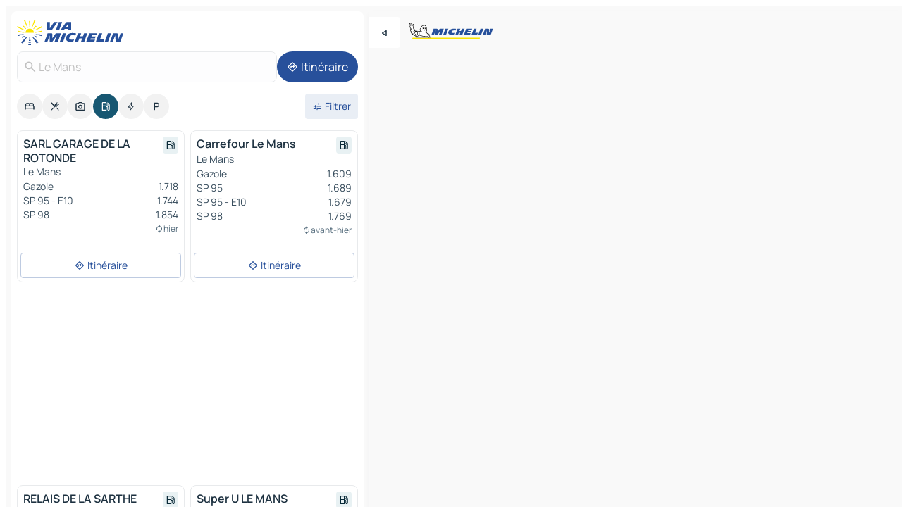

--- FILE ---
content_type: text/html
request_url: https://www.viamichelin.fr/cartes-plans/stations-service/france/pays_de_la_loire/sarthe/le_mans-72000
body_size: 17527
content:
<!doctype html>
<html lang="fr">

<head>
	<meta charset="utf-8" />
	<meta name="viewport" content="width=device-width, initial-scale=1, maximum-scale=1, user-scalable=no" />
	<meta name="apple-itunes-app" content="app-id=443142682" />
	<!-- start app -->
	
		<link href="../../../../../_app/immutable/assets/vnd.D6Q4K2v3.css" rel="stylesheet">
		<link href="../../../../../_app/immutable/assets/lib.Cal4F3nj.css" rel="stylesheet">
		<link href="../../../../../_app/immutable/assets/vnd.Dmjc78Y1.css" rel="stylesheet">
		<link href="../../../../../_app/immutable/assets/0.C737XJuh.css" rel="stylesheet">
		<link href="../../../../../_app/immutable/assets/2.DTvqgUuk.css" rel="stylesheet">
		<link href="../../../../../_app/immutable/assets/10.C0zcU66-.css" rel="stylesheet"><!--1xg1a3p--><!--[!--><!--]--> <!--[--><!--[--><link rel="preconnect" href="https://map7.viamichelin.com"/> <link rel="dns-prefetch" href="https://map7.viamichelin.com"/><link rel="preconnect" href="https://map8.viamichelin.com"/> <link rel="dns-prefetch" href="https://map8.viamichelin.com"/><link rel="preconnect" href="https://map9.viamichelin.com"/> <link rel="dns-prefetch" href="https://map9.viamichelin.com"/><link rel="preconnect" href="https://sdk.privacy-center.org"/> <link rel="dns-prefetch" href="https://sdk.privacy-center.org"/><!--]--><!--]--> <!--[--><!--[--><!--]--><!--]--> <meta name="description" content="Retrouvez les stations-service Le Mans avec le prix du carburant à jour. Recherchez une station d'essence et obtenez sa géolocalisation exacte sur la carte ViaMichelin"/> <meta property="og:type" content="website"/> <meta property="og:site_name" content="ViaMichelin"/> <!--[--><meta property="og:title" content="Stations essence Le Mans - trouvez votre station-service - ViaMichelin"/><!--]--> <!--[--><meta property="og:description" content="Retrouvez les stations-service Le Mans avec le prix du carburant à jour. Recherchez une station d'essence et obtenez sa géolocalisation exacte sur la carte ViaMichelin"/><!--]--> <!--[--><meta property="og:image" content="https://www.viamichelin.fr/_app/immutable/assets/logo-social.CPCa_Ogs.png"/><!--]--> <!--[!--><!--]--> <!--[--><link rel="alternate" href="https://www.viamichelin.at/karten-stadtplan/tankstellen/frankreich/pays_de_la_loire/sarthe/le_mans-72000" hreflang="de-at"/><link rel="alternate" href="https://fr.viamichelin.be/cartes-plans/stations-service/france/pays_de_la_loire/sarthe/le_mans-72000" hreflang="fr-be"/><link rel="alternate" href="https://nl.viamichelin.be/kaarten-plattegronden/tankstations/frankrijk/pays_de_la_loire/sarthe/le_mans-72000" hreflang="nl-be"/><link rel="alternate" href="https://de.viamichelin.ch/karten-stadtplan/tankstellen/frankreich/pays_de_la_loire/sarthe/le_mans-72000" hreflang="de-ch"/><link rel="alternate" href="https://fr.viamichelin.ch/cartes-plans/stations-service/france/pays_de_la_loire/sarthe/le_mans-72000" hreflang="fr-ch"/><link rel="alternate" href="https://it.viamichelin.ch/mappe-piantine/stazioni-di-servizio/francia/paesi_della_loira/sarthe/le_mans-72000" hreflang="it-ch"/><link rel="alternate" href="https://www.viamichelin.com/maps/service-stations/france/pays_de_la_loire/sarthe/le_mans-72000" hreflang="en"/><link rel="alternate" href="https://www.viamichelin.de/karten-stadtplan/tankstellen/frankreich/pays_de_la_loire/sarthe/le_mans-72000" hreflang="de"/><link rel="alternate" href="https://www.viamichelin.es/mapas-planos/estaciones-servicio/francia/paises_del_loira/sarthe/le_mans-72000" hreflang="es"/><link rel="alternate" href="https://www.viamichelin.it/mappe-piantine/stazioni-di-servizio/francia/paesi_della_loira/sarthe/le_mans-72000" hreflang="it"/><link rel="alternate" href="https://www.viamichelin.ie/maps/service-stations/france/pays_de_la_loire/sarthe/le_mans-72000" hreflang="en-ie"/><link rel="alternate" href="https://www.viamichelin.nl/kaarten-plattegronden/tankstations/frankrijk/pays_de_la_loire/sarthe/le_mans-72000" hreflang="nl"/><link rel="alternate" href="https://www.viamichelin.pt/mapas-plantas/estacoes-servico/franca/pais_do_loire/sarthe/le_mans-72000" hreflang="pt"/><link rel="alternate" href="https://www.viamichelin.co.uk/maps/service-stations/france/pays_de_la_loire/sarthe/le_mans-72000" hreflang="en-gb"/><!--]--> <!--[!--><!--]--><!----><title>Stations essence Le Mans - trouvez votre station-service - ViaMichelin</title>
	<!-- end app -->

	<meta name="google-site-verification" content="ZVTviWVAsiE1ANEqqa7-y2POL9Bky6IFf-hdoo7W90U" />

	<link rel="icon" href="../../../../../favicon.png" />

	<!-- Start Consent -->
	<script nonce="hJramqsXACWQImwnacW1NA==" id="spcloader" async fetchpriority="high" type="text/javascript"
		src="https://sdk.privacy-center.org/a1a55c7f-7f45-4e4b-80ac-b48e44c2fe99/loader.js?target=www.viamichelin.fr"></script>
	<script nonce="hJramqsXACWQImwnacW1NA==" type="text/javascript" async>
			window.didomiOnReady = window.didomiOnReady || [];
			window.didomiEventListeners = window.didomiEventListeners || [];

			window.didomiEventListeners.push(
				{
					event: "notice.shown",
					listener() {
						const $link = document.querySelector(
							".didomi-notice-view-partners-link-in-text"
						);
						if (!$link) {
							return;
						}
						$link.removeAttribute("href");
						$link.addEventListener("click", () => {
							Didomi.preferences.show("vendors");
						});
					},
				},
				{
					event: "notice.clickagree",
					listener() {
						window.postMessage({ type: 'didomi_clickagree'})
					}
				}
			);

			window.didomiConfig = {
				user: {
					bots: {
						consentRequired: false,
					},
				},
				preferences: {
					showWhenConsentIsMissing: false,
				},
			};

			window.gdprAppliesGlobally = true;
			// prettier-ignore
			!function(){function t(e){if(!window.frames[e]){if(document.body&&document.body.firstChild){let a=document.body,n=document.createElement("iframe");n.style.display="none",n.name=e,n.title=e,a.insertBefore(n,a.firstChild)}else setTimeout(function(){t(e)},5)}}function e(t,e,a,n,i){function r(t,a,n,r){if("function"!=typeof n)return;window[e]||(window[e]=[]);let s=!1;i&&(s=i(t,r,n)),s||window[e].push({command:t,version:a,callback:n,parameter:r})}function s(e){if(!window[t]||!0!==window[t].stub||!e.data)return;let i="string"==typeof e.data,r;try{r=i?JSON.parse(e.data):e.data}catch(s){return}if(r[a]){let f=r[a];window[t](f.command,f.version,function(t,a){let r={};r[n]={returnValue:t,success:a,callId:f.callId},e.source.postMessage(i?JSON.stringify(r):r,"*")},f.parameter)}}r.stub=!0,r.stubVersion=2,"function"!=typeof window[t]&&(window[t]=r,window.addEventListener?window.addEventListener("message",s,!1):window.attachEvent("onmessage",s))}e("__uspapi","__uspapiBuffer","__uspapiCall","__uspapiReturn"),t("__uspapiLocator"),e("__tcfapi","__tcfapiBuffr","__tcl","__tcfapiReturn"),t("__tcfapiLocator")}();
		</script>
	<!-- End Consent -->

	<!-- Start Google tag manager -->
	<script src="https://www.googletagmanager.com/gtag/js?id=G-8LZ739LDYN" defer type="didomi/javascript"
		nonce="hJramqsXACWQImwnacW1NA==" fetchpriority="low"></script>
	<script nonce="hJramqsXACWQImwnacW1NA==" type="text/javascript" defer>
			window.dataLayer = window.dataLayer || [];
			function gtag() {
				dataLayer.push(arguments);
			}
			gtag('js', new Date());
			gtag('config', 'G-8LZ739LDYN', { send_page_view: false });
		</script>
	<!-- End Google tag manager -->
</head>

<body data-sveltekit-preload-data="hover" class="text-body">
	<div style="display: contents"><!--[--><!--[--><!----><!--[--><!--]--> <!--[--><!----><div class="main-container bg-neutral-weak homepage svelte-9k52vj" style="--bottomsheet-height-offset: -100px;"><div class="map svelte-9k52vj"><div class="h-full w-full md:shadow-smooth-block md:relative svelte-6wt9i2" data-testid="map-container"><!--[!--><!--]--></div><!----> <!--[--><div class="absolute top-4 left-0 size-11 z-ontop hidden md:block"><button type="button" class="btn-filled-white btn-md rd-l-0 min-w-max"><!--[!--><!--[--><!----><span class="flex w-max size-3.5"><!--[--><!----><span class="icon-arrow-back-left inline-block"><!----></span><!----><!--]--><!----></span><!----><!--]--> <!--[!--><!--]--> <!--[!--><!--]--><!--]--> <!--[!--><!--]--></button><!----></div><!--]--> <img src="/_app/immutable/assets/vm-logo-bib-michelin.Dd_LzvJh.svg" alt="Michelin" class="absolute left-14 top-6 md:block hidden z-hover" height="24" width="120"/> <img height="32" width="126" src="/_app/immutable/assets/vm-logo-large.BEgj6SJ1.svg" alt="ViaMichelin" class="absolute-center-x top-2 md:hidden z-hover"/></div> <!--[!--><!--]--> <div class="slot-container md:p-2 md:pr-0 md:h-dvh printable svelte-9k52vj"><div class="md:overflow-hidden md:rd-2 md:h-dvh max-h-full printable"><div class="slot-wrapper h-full scrollbar-thin printable md:bg-neutral-weakest svelte-9k52vj"><!--[!--><!--]--> <!--[--><!----><!--[--><!----><!--[!--><!----><div class="translate-slide-offset md:block svelte-5lb488" style="--slide-offset: 0px;"><img src="/_app/immutable/assets/vm-logo-bib-michelin.Dd_LzvJh.svg" alt="Michelin" class="absolute top-[var(--top)] right-[var(--right)] md:hidden" style="--top: -24px; --right: 8px;" height="24" width="120"/> <div><div><div class="searchtools w-full md:flex md:flex-wrap md:gap-4 md:bg-transparent md:px-2 md:pt-2 svelte-1kj4v11" data-testid="map-search-panel"><!--[!--><!--]--> <!--[!--><div class="hidden md:block w-full"><header role="banner" class="flex items-center w-full py-1 justify-between md:py-0"><!--[!--><!--[--><a href="../../../../../" class="block py-1 pr-2 shrink-0" aria-label="Retour à la page d'accueil" data-sveltekit-preload-data="tap"><img class="h-9 cover-left" src="/_app/immutable/assets/vm-logo-large.BEgj6SJ1.svg" alt="ViaMichelin" width="152" height="36"/></a><!--]--><!--]--> <!--[!--><!--[!--><!--]--><!--]--></header><!----></div><!--]--> <div class="flex gap-2 w-full md:p-0 md:bg-transparent border-coloredneutral-weakest rounded-full p-2"><div class="search relative w-full min-w-0  svelte-oeoh2d"><label for="address-search" class="text-sm"> <span class="input-container flex items-center p-2 w-full text-5 gap-1 rd-2 relative b-solid b-0.5 border-coloredneutral-weakest element-disabled bg-neutral-soft text-neutral svelte-xzp1b6"><!--[--><!----><span class="icon-search inline-block w-5 "><!----></span><!----><!--]--> <input type="text" id="address-search" class="input min-w-0 text-md text-coloredneutral b-0 flex-grow bg-transparent placeholder:text-neutral disabled:text-neutral svelte-xzp1b6" placeholder="On va où ?" aria-label="On va où ?" disabled autocomplete="off" value="Le Mans"/> <!--[!--><!--]--> <!--[!--><!--]--></span></label><!----> <ul class="results rd-2 absolute z-hover w-full m-0 mt-1 p-0 shadow-smooth-bottom-2 bg-neutral-weakest text-coloredneutral text-md svelte-oeoh2d" role="listbox" aria-label="Résultats de la recherche"><!--[!--><!--]--><!----> <!--[!--><!--]--><!----> <!--[!--><!--[!--><!--]--><!--]--><!----></ul></div><!----> <!--[--><button type="button" aria-label="Itinéraire" class="btn-filled-primary btn-md z-infront rounded-full min-w-max"><!--[!--><!--[--><!----><span class="flex w-max"><!--[--><!----><span class="icon-directions inline-block"><!----></span><!----><!--]--><!----></span><!----><!--]--> <!--[--><span class="ml-1">Itinéraire</span><!--]--> <!--[!--><!--]--><!--]--> <!--[!--><!--]--></button><!--]--></div></div></div><!----></div></div> <div class="poi-container relative z-1 md:block bg-neutral-weakest md:bg-transparent block svelte-5lb488"><button type="button" class="handle relative w-full p-4 rd-2 b-0 grid place-items-center bg-transparent md:hidden" aria-label="Ouvrir le panneau" style="height: 40px;"><span class="rd-2 w-20 h-2 bg-base-15"></span></button><!----> <div class="mt-4"><div class="mb-2 px-2"><div class="flex justify-between flex-nowrap flex-row-reverse"><div class="grow-3 order-2"><div class="flex gap-1 flex-wrap" role="listbox" aria-multiselectable="true" aria-orientation="horizontal" aria-label="Points d'intérêt"><!--[--><!--[!--><button type="button" role="option" title="Recherche Hébergements" aria-selected="false" aria-label="Recherche Hébergements" class="whitespace-nowrap flex justify-center items-center text-md gap-1 b-0 cursor-pointer rounded-full p-2.5 bg-neutral-soft hover:bg-coloredneutral-weak text-coloredneutral svelte-f2zwv4 aspect-ratio-1"><!--[!--><!--[--><!----><span class="flex w-max"><!--[--><!----><span class="icon-hotel inline-block"><!----></span><!----><!--]--><!----></span><!----><!--]--> <!--[!--><!--]--> <!--[!--><!--]--><!--]--></button><!--]--><!--[!--><button type="button" role="option" title="Recherche Restaurants" aria-selected="false" aria-label="Recherche Restaurants" class="whitespace-nowrap flex justify-center items-center text-md gap-1 b-0 cursor-pointer rounded-full p-2.5 bg-neutral-soft hover:bg-coloredneutral-weak text-coloredneutral svelte-f2zwv4 aspect-ratio-1"><!--[!--><!--[--><!----><span class="flex w-max"><!--[--><!----><span class="icon-restaurant inline-block"><!----></span><!----><!--]--><!----></span><!----><!--]--> <!--[!--><!--]--> <!--[!--><!--]--><!--]--></button><!--]--><!--[!--><button type="button" role="option" title="Recherche Tourisme" aria-selected="false" aria-label="Recherche Tourisme" class="whitespace-nowrap flex justify-center items-center text-md gap-1 b-0 cursor-pointer rounded-full p-2.5 bg-neutral-soft hover:bg-coloredneutral-weak text-coloredneutral svelte-f2zwv4 aspect-ratio-1"><!--[!--><!--[--><!----><span class="flex w-max"><!--[--><!----><span class="icon-tourism inline-block"><!----></span><!----><!--]--><!----></span><!----><!--]--> <!--[!--><!--]--> <!--[!--><!--]--><!--]--></button><!--]--><!--[!--><button type="button" role="option" title="Recherche Stations service" aria-selected="true" aria-label="Recherche Stations service" class="whitespace-nowrap flex justify-center items-center text-md gap-1 b-0 cursor-pointer rounded-full p-2.5 bg-fuel text-neutral-weakest hover:bg-fuel-soft svelte-f2zwv4 aspect-ratio-1"><!--[!--><!--[--><!----><span class="flex w-max"><!--[--><!----><span class="icon-energy-pump inline-block"><!----></span><!----><!--]--><!----></span><!----><!--]--> <!--[!--><!--]--> <!--[!--><!--]--><!--]--></button><!--]--><!--[!--><button type="button" role="option" title="Recherche Recharges auto" aria-selected="false" aria-label="Recherche Recharges auto" class="whitespace-nowrap flex justify-center items-center text-md gap-1 b-0 cursor-pointer rounded-full p-2.5 bg-neutral-soft hover:bg-coloredneutral-weak text-coloredneutral svelte-f2zwv4 aspect-ratio-1"><!--[!--><!--[--><!----><span class="flex w-max"><!--[--><!----><span class="icon-flash inline-block"><!----></span><!----><!--]--><!----></span><!----><!--]--> <!--[!--><!--]--> <!--[!--><!--]--><!--]--></button><!--]--><!--[!--><button type="button" role="option" title="Recherche Parkings" aria-selected="false" aria-label="Recherche Parkings" class="whitespace-nowrap flex justify-center items-center text-md gap-1 b-0 cursor-pointer rounded-full p-2.5 bg-neutral-soft hover:bg-coloredneutral-weak text-coloredneutral svelte-f2zwv4 aspect-ratio-1"><!--[!--><!--[--><!----><span class="flex w-max"><!--[--><!----><span class="icon-parking inline-block"><!----></span><!----><!--]--><!----></span><!----><!--]--> <!--[!--><!--]--> <!--[!--><!--]--><!--]--></button><!--]--><!--]--></div><!----></div> <!--[--><div class="ml-2 relative order-1"><button type="button" aria-label="Ouvrir les filtres" class="btn-filled-light btn-sm relative filter-button min-w-max"><!--[!--><!--[--><!----><span class="flex w-max"><!--[--><!----><span class="icon-tune inline-block"><!----></span><!----><!--]--><!----></span><!----><!--]--> <!--[--><span class="ml-1">Filtrer</span><!--]--> <!--[!--><!--]--><!--]--> <!--[--><!--[!--><!--]--><!----><!--]--></button><!----></div><!--]--></div> <div class="date-range-picker-container min-w-0 w-full order--1 mt-2"><div class="flex items-start gap-2"><!--[!--><!--]--></div></div></div><!----> <!--[!--><!--]--> <!--[--><ul data-testid="poilist" class="container m-0 px-2 grid svelte-1qh5ik5"><!--[!--><!--[--><!--[!--><!--[!--><!----><!--[--><!----><li data-testid="poi-card-0" data-category="energy" class="poi-card md grid text-body border-coloredneutral-weakest bg-neutral-weakest hover:border-transparent border-1 border-solid rd-2 relative with-shadow vertical svelte-1ci3g67" role="none"><a href="?bounds=0.1361382~47.9277799~0.2552198~48.0359407&amp;itinerary=&amp;poiCategories=8&amp;selectedAddress=%7B%22address%22%3A%22Le+Mans%22%2C%22city%22%3A%22Le+Mans%22%2C%22coordinates%22%3A%7B%22lat%22%3A48.0077464%2C%22lng%22%3A0.198517%7D%2C%22countryCode%22%3A%22FRA%22%2C%22region%22%3A%22Pays+de+la+Loire%22%2C%22zipCode%22%3A%2272000%22%2C%22entityType%22%3A%22CITY%22%2C%22boundsSync%22%3Atrue%7D&amp;selectedPoi=03ab2befaf6f~SERVICE_GAS_STATION&amp;withCaravan=false" class="decoration-none flex flex-col " data-sveltekit-preload-data="tap"><!--[!--><!--]--> <div class="pt-2 px-2 pb-0 grid h-max"><!--[--><!--[--><!--[--><div class="inline-flex justify-between w-full min-w-0 text-body text-md font-600 gap-x-0.5 text-coloredneutral"><span data-testid="card-title" class="pb-0.5 clamp-lines-2">SARL GARAGE DE LA ROTONDE</span> <!--[--><div class="flex items-center justify-center w-max shrink-0  rd-1 p-0.75 bg-fuel-weakest text-fuel-strongest h-6 w-6 undefined svelte-snfjjm"><!--[!--><!--[!--><!--[!--><!--]--> <!--[!--><!--]--> <!--[--><!----><div class="flex w-max"><!--[--><!----><div class="icon-energy-pump inline-block"><!----></div><!----><!--]--><!----></div><!----><!--]--><!--]--><!--]--></div><!--]--></div><!--]--><!--]--> <!--[!--><!--]--> <!--[--><span class="truncate font-400 text-sm text-coloredneutral-soft p-be-1px">Le Mans</span><!--]--> <!--[!--><!--]--> <!--[--><div data-testid="gas-station-fragment" class="grid gap-y-1 text-body text-coloredneutral-soft p-0 pt-1"><!--[--><ul class="grid gap-y-1 text-body text-sm text-coloredneutral-soft p-0"><!--[--><li class="flex justify-between"><span class="truncate">Gazole</span> <span>1.718</span></li><li class="flex justify-between"><span class="truncate">SP 95 - E10</span> <span>1.744</span></li><li class="flex justify-between"><span class="truncate">SP 98</span> <span>1.854</span></li><!--]--></ul><!--]--> <!--[!--><!--]--> <!--[--><span class="text-xs text-coloredneutral-softest self-end justify-self-end truncate mt-auto flex items-center"><!----><div class="icon-autorenew inline-block"><!----></div><!----><!----> hier</span><!--]--></div><!--]--> <!--[!--><!--]--> <!--[!--><!--]--><!--]--></div><!----></a> <div class="button-wrapper p-1 p-bs-3px"><!--[!--><!--[!--><!--[!--><button type="button" class="btn-outline-light btn-sm w-full overflow-hidden"><!--[!--><!--[--><!----><span class="flex w-max"><!--[--><!----><span class="icon-directions inline-block"><!----></span><!----><!--]--><!----></span><!----><!--]--> <!--[--><span class="ml-1 undefined text-wrap-balance">Itinéraire</span><!--]--> <!--[!--><!--]--><!--]--> <!--[!--><!--]--></button><!--]--><!--]--><!--]--></div><!----><!----></li><!----><!--]--><!----><!--]--><!--]--><!--[!--><!--[!--><!----><!--[--><!----><li data-testid="poi-card-1" data-category="energy" class="poi-card md grid text-body border-coloredneutral-weakest bg-neutral-weakest hover:border-transparent border-1 border-solid rd-2 relative with-shadow vertical svelte-1ci3g67" role="none"><a href="?bounds=0.1361382~47.9277799~0.2552198~48.0359407&amp;itinerary=&amp;poiCategories=8&amp;selectedAddress=%7B%22address%22%3A%22Le+Mans%22%2C%22city%22%3A%22Le+Mans%22%2C%22coordinates%22%3A%7B%22lat%22%3A48.0077464%2C%22lng%22%3A0.198517%7D%2C%22countryCode%22%3A%22FRA%22%2C%22region%22%3A%22Pays+de+la+Loire%22%2C%22zipCode%22%3A%2272000%22%2C%22entityType%22%3A%22CITY%22%2C%22boundsSync%22%3Atrue%7D&amp;selectedPoi=0775c4bb09fb~SERVICE_GAS_STATION&amp;withCaravan=false" class="decoration-none flex flex-col " data-sveltekit-preload-data="tap"><!--[!--><!--]--> <div class="pt-2 px-2 pb-0 grid h-max"><!--[--><!--[--><!--[--><div class="inline-flex justify-between w-full min-w-0 text-body text-md font-600 gap-x-0.5 text-coloredneutral"><span data-testid="card-title" class="pb-0.5 clamp-lines-2">Carrefour Le Mans</span> <!--[--><div class="flex items-center justify-center w-max shrink-0  rd-1 p-0.75 bg-fuel-weakest text-fuel-strongest h-6 w-6 undefined svelte-snfjjm"><!--[!--><!--[!--><!--[!--><!--]--> <!--[!--><!--]--> <!--[--><!----><div class="flex w-max"><!--[--><!----><div class="icon-energy-pump inline-block"><!----></div><!----><!--]--><!----></div><!----><!--]--><!--]--><!--]--></div><!--]--></div><!--]--><!--]--> <!--[!--><!--]--> <!--[--><span class="truncate font-400 text-sm text-coloredneutral-soft p-be-1px">Le Mans</span><!--]--> <!--[!--><!--]--> <!--[--><div data-testid="gas-station-fragment" class="grid gap-y-1 text-body text-coloredneutral-soft p-0 pt-1"><!--[--><ul class="grid gap-y-1 text-body text-sm text-coloredneutral-soft p-0"><!--[--><li class="flex justify-between"><span class="truncate">Gazole</span> <span>1.609</span></li><li class="flex justify-between"><span class="truncate">SP 95</span> <span>1.689</span></li><li class="flex justify-between"><span class="truncate">SP 95 - E10</span> <span>1.679</span></li><li class="flex justify-between"><span class="truncate">SP 98</span> <span>1.769</span></li><!--]--></ul><!--]--> <!--[!--><!--]--> <!--[--><span class="text-xs text-coloredneutral-softest self-end justify-self-end truncate mt-auto flex items-center"><!----><div class="icon-autorenew inline-block"><!----></div><!----><!----> avant-hier</span><!--]--></div><!--]--> <!--[!--><!--]--> <!--[!--><!--]--><!--]--></div><!----></a> <div class="button-wrapper p-1 p-bs-3px"><!--[!--><!--[!--><!--[!--><button type="button" class="btn-outline-light btn-sm w-full overflow-hidden"><!--[!--><!--[--><!----><span class="flex w-max"><!--[--><!----><span class="icon-directions inline-block"><!----></span><!----><!--]--><!----></span><!----><!--]--> <!--[--><span class="ml-1 undefined text-wrap-balance">Itinéraire</span><!--]--> <!--[!--><!--]--><!--]--> <!--[!--><!--]--></button><!--]--><!--]--><!--]--></div><!----><!----></li><!----><!--]--><!----><!--]--><!--]--><!--[--><li class="flex justify-center ad"><!----><div class="flex items-center justify-center relative h-70 w-75"><!----><div id="poi-list" class="ad size-full max-h-[var(--height)] max-w-[var(--width)] overflow-hidden md:max-h-[var(--md-height)] md:max-w-[var(--md-width)] poi-list svelte-15hg1g9" style=" --width:300px; --height:250px; --md-width:300px; --md-height:250px; " data-testid="ad-poi-list"></div><!----><!----></div><!----></li><!--]--><!--[!--><!--[!--><!----><!--[--><!----><li data-testid="poi-card-3" data-category="energy" class="poi-card md grid text-body border-coloredneutral-weakest bg-neutral-weakest hover:border-transparent border-1 border-solid rd-2 relative with-shadow vertical svelte-1ci3g67" role="none"><a href="?bounds=0.1361382~47.9277799~0.2552198~48.0359407&amp;itinerary=&amp;poiCategories=8&amp;selectedAddress=%7B%22address%22%3A%22Le+Mans%22%2C%22city%22%3A%22Le+Mans%22%2C%22coordinates%22%3A%7B%22lat%22%3A48.0077464%2C%22lng%22%3A0.198517%7D%2C%22countryCode%22%3A%22FRA%22%2C%22region%22%3A%22Pays+de+la+Loire%22%2C%22zipCode%22%3A%2272000%22%2C%22entityType%22%3A%22CITY%22%2C%22boundsSync%22%3Atrue%7D&amp;selectedPoi=108cfd91616c~SERVICE_GAS_STATION&amp;withCaravan=false" class="decoration-none flex flex-col " data-sveltekit-preload-data="tap"><!--[!--><!--]--> <div class="pt-2 px-2 pb-0 grid h-max"><!--[--><!--[--><!--[--><div class="inline-flex justify-between w-full min-w-0 text-body text-md font-600 gap-x-0.5 text-coloredneutral"><span data-testid="card-title" class="pb-0.5 clamp-lines-2">RELAIS DE LA SARTHE</span> <!--[--><div class="flex items-center justify-center w-max shrink-0  rd-1 p-0.75 bg-fuel-weakest text-fuel-strongest h-6 w-6 undefined svelte-snfjjm"><!--[!--><!--[!--><!--[!--><!--]--> <!--[!--><!--]--> <!--[--><!----><div class="flex w-max"><!--[--><!----><div class="icon-energy-pump inline-block"><!----></div><!----><!--]--><!----></div><!----><!--]--><!--]--><!--]--></div><!--]--></div><!--]--><!--]--> <!--[!--><!--]--> <!--[--><span class="truncate font-400 text-sm text-coloredneutral-soft p-be-1px">Le Mans</span><!--]--> <!--[!--><!--]--> <!--[--><div data-testid="gas-station-fragment" class="grid gap-y-1 text-body text-coloredneutral-soft p-0 pt-1"><!--[--><ul class="grid gap-y-1 text-body text-sm text-coloredneutral-soft p-0"><!--[--><li class="flex justify-between"><span class="truncate">Gazole</span> <span>1.614</span></li><li class="flex justify-between"><span class="truncate">SP 95 - E10</span> <span>1.641</span></li><li class="flex justify-between"><span class="truncate">SP 98</span> <span>1.749</span></li><!--]--></ul><!--]--> <!--[!--><!--]--> <!--[--><span class="text-xs text-coloredneutral-softest self-end justify-self-end truncate mt-auto flex items-center"><!----><div class="icon-autorenew inline-block"><!----></div><!----><!----> hier</span><!--]--></div><!--]--> <!--[!--><!--]--> <!--[!--><!--]--><!--]--></div><!----></a> <div class="button-wrapper p-1 p-bs-3px"><!--[!--><!--[!--><!--[!--><button type="button" class="btn-outline-light btn-sm w-full overflow-hidden"><!--[!--><!--[--><!----><span class="flex w-max"><!--[--><!----><span class="icon-directions inline-block"><!----></span><!----><!--]--><!----></span><!----><!--]--> <!--[--><span class="ml-1 undefined text-wrap-balance">Itinéraire</span><!--]--> <!--[!--><!--]--><!--]--> <!--[!--><!--]--></button><!--]--><!--]--><!--]--></div><!----><!----></li><!----><!--]--><!----><!--]--><!--]--><!--[!--><!--[!--><!----><!--[--><!----><li data-testid="poi-card-4" data-category="energy" class="poi-card md grid text-body border-coloredneutral-weakest bg-neutral-weakest hover:border-transparent border-1 border-solid rd-2 relative with-shadow vertical svelte-1ci3g67" role="none"><a href="?bounds=0.1361382~47.9277799~0.2552198~48.0359407&amp;itinerary=&amp;poiCategories=8&amp;selectedAddress=%7B%22address%22%3A%22Le+Mans%22%2C%22city%22%3A%22Le+Mans%22%2C%22coordinates%22%3A%7B%22lat%22%3A48.0077464%2C%22lng%22%3A0.198517%7D%2C%22countryCode%22%3A%22FRA%22%2C%22region%22%3A%22Pays+de+la+Loire%22%2C%22zipCode%22%3A%2272000%22%2C%22entityType%22%3A%22CITY%22%2C%22boundsSync%22%3Atrue%7D&amp;selectedPoi=3093760ab7b2~SERVICE_GAS_STATION&amp;withCaravan=false" class="decoration-none flex flex-col " data-sveltekit-preload-data="tap"><!--[!--><!--]--> <div class="pt-2 px-2 pb-0 grid h-max"><!--[--><!--[--><!--[--><div class="inline-flex justify-between w-full min-w-0 text-body text-md font-600 gap-x-0.5 text-coloredneutral"><span data-testid="card-title" class="pb-0.5 clamp-lines-2">Super U LE MANS LIBERATION</span> <!--[--><div class="flex items-center justify-center w-max shrink-0  rd-1 p-0.75 bg-fuel-weakest text-fuel-strongest h-6 w-6 undefined svelte-snfjjm"><!--[!--><!--[!--><!--[!--><!--]--> <!--[!--><!--]--> <!--[--><!----><div class="flex w-max"><!--[--><!----><div class="icon-energy-pump inline-block"><!----></div><!----><!--]--><!----></div><!----><!--]--><!--]--><!--]--></div><!--]--></div><!--]--><!--]--> <!--[!--><!--]--> <!--[--><span class="truncate font-400 text-sm text-coloredneutral-soft p-be-1px">Le Mans</span><!--]--> <!--[!--><!--]--> <!--[--><div data-testid="gas-station-fragment" class="grid gap-y-1 text-body text-coloredneutral-soft p-0 pt-1"><!--[--><ul class="grid gap-y-1 text-body text-sm text-coloredneutral-soft p-0"><!--[--><li class="flex justify-between"><span class="truncate">Gazole</span> <span>1.599</span></li><li class="flex justify-between"><span class="truncate">SP 95</span> <span>1.67</span></li><li class="flex justify-between"><span class="truncate">SP 95 - E10</span> <span>1.649</span></li><!--]--></ul><!--]--> <!--[!--><!--]--> <!--[--><span class="text-xs text-coloredneutral-softest self-end justify-self-end truncate mt-auto flex items-center"><!----><div class="icon-autorenew inline-block"><!----></div><!----><!----> il y a 10 jours</span><!--]--></div><!--]--> <!--[!--><!--]--> <!--[!--><!--]--><!--]--></div><!----></a> <div class="button-wrapper p-1 p-bs-3px"><!--[!--><!--[!--><!--[!--><button type="button" class="btn-outline-light btn-sm w-full overflow-hidden"><!--[!--><!--[--><!----><span class="flex w-max"><!--[--><!----><span class="icon-directions inline-block"><!----></span><!----><!--]--><!----></span><!----><!--]--> <!--[--><span class="ml-1 undefined text-wrap-balance">Itinéraire</span><!--]--> <!--[!--><!--]--><!--]--> <!--[!--><!--]--></button><!--]--><!--]--><!--]--></div><!----><!----></li><!----><!--]--><!----><!--]--><!--]--><!--[!--><!--[!--><!----><!--[--><!----><li data-testid="poi-card-5" data-category="energy" class="poi-card md grid text-body border-coloredneutral-weakest bg-neutral-weakest hover:border-transparent border-1 border-solid rd-2 relative with-shadow vertical svelte-1ci3g67" role="none"><a href="?bounds=0.1361382~47.9277799~0.2552198~48.0359407&amp;itinerary=&amp;poiCategories=8&amp;selectedAddress=%7B%22address%22%3A%22Le+Mans%22%2C%22city%22%3A%22Le+Mans%22%2C%22coordinates%22%3A%7B%22lat%22%3A48.0077464%2C%22lng%22%3A0.198517%7D%2C%22countryCode%22%3A%22FRA%22%2C%22region%22%3A%22Pays+de+la+Loire%22%2C%22zipCode%22%3A%2272000%22%2C%22entityType%22%3A%22CITY%22%2C%22boundsSync%22%3Atrue%7D&amp;selectedPoi=3bcebba841ca~SERVICE_GAS_STATION&amp;withCaravan=false" class="decoration-none flex flex-col " data-sveltekit-preload-data="tap"><!--[!--><!--]--> <div class="pt-2 px-2 pb-0 grid h-max"><!--[--><!--[--><!--[--><div class="inline-flex justify-between w-full min-w-0 text-body text-md font-600 gap-x-0.5 text-coloredneutral"><span data-testid="card-title" class="pb-0.5 clamp-lines-2">RELAIS LE MANS BOLLEE</span> <!--[--><div class="flex items-center justify-center w-max shrink-0  rd-1 p-0.75 bg-fuel-weakest text-fuel-strongest h-6 w-6 undefined svelte-snfjjm"><!--[!--><!--[!--><!--[!--><!--]--> <!--[!--><!--]--> <!--[--><!----><div class="flex w-max"><!--[--><!----><div class="icon-energy-pump inline-block"><!----></div><!----><!--]--><!----></div><!----><!--]--><!--]--><!--]--></div><!--]--></div><!--]--><!--]--> <!--[!--><!--]--> <!--[--><span class="truncate font-400 text-sm text-coloredneutral-soft p-be-1px">Le Mans</span><!--]--> <!--[!--><!--]--> <!--[--><div data-testid="gas-station-fragment" class="grid gap-y-1 text-body text-coloredneutral-soft p-0 pt-1"><!--[--><ul class="grid gap-y-1 text-body text-sm text-coloredneutral-soft p-0"><!--[--><li class="flex justify-between"><span class="truncate">Gazole</span> <span>1.613</span></li><li class="flex justify-between"><span class="truncate">Éthanol</span> <span>0.779</span></li><li class="flex justify-between"><span class="truncate">SP 95 - E10</span> <span>1.645</span></li><li class="flex justify-between"><span class="truncate">SP 98</span> <span>1.739</span></li><!--]--></ul><!--]--> <!--[!--><!--]--> <!--[--><span class="text-xs text-coloredneutral-softest self-end justify-self-end truncate mt-auto flex items-center"><!----><div class="icon-autorenew inline-block"><!----></div><!----><!----> hier</span><!--]--></div><!--]--> <!--[!--><!--]--> <!--[!--><!--]--><!--]--></div><!----></a> <div class="button-wrapper p-1 p-bs-3px"><!--[!--><!--[!--><!--[!--><button type="button" class="btn-outline-light btn-sm w-full overflow-hidden"><!--[!--><!--[--><!----><span class="flex w-max"><!--[--><!----><span class="icon-directions inline-block"><!----></span><!----><!--]--><!----></span><!----><!--]--> <!--[--><span class="ml-1 undefined text-wrap-balance">Itinéraire</span><!--]--> <!--[!--><!--]--><!--]--> <!--[!--><!--]--></button><!--]--><!--]--><!--]--></div><!----><!----></li><!----><!--]--><!----><!--]--><!--]--><!--[!--><!--[!--><!----><!--[--><!----><li data-testid="poi-card-6" data-category="energy" class="poi-card md grid text-body border-coloredneutral-weakest bg-neutral-weakest hover:border-transparent border-1 border-solid rd-2 relative with-shadow vertical svelte-1ci3g67" role="none"><a href="?bounds=0.1361382~47.9277799~0.2552198~48.0359407&amp;itinerary=&amp;poiCategories=8&amp;selectedAddress=%7B%22address%22%3A%22Le+Mans%22%2C%22city%22%3A%22Le+Mans%22%2C%22coordinates%22%3A%7B%22lat%22%3A48.0077464%2C%22lng%22%3A0.198517%7D%2C%22countryCode%22%3A%22FRA%22%2C%22region%22%3A%22Pays+de+la+Loire%22%2C%22zipCode%22%3A%2272000%22%2C%22entityType%22%3A%22CITY%22%2C%22boundsSync%22%3Atrue%7D&amp;selectedPoi=418d0eb0c195~SERVICE_GAS_STATION&amp;withCaravan=false" class="decoration-none flex flex-col " data-sveltekit-preload-data="tap"><!--[!--><!--]--> <div class="pt-2 px-2 pb-0 grid h-max"><!--[--><!--[--><!--[--><div class="inline-flex justify-between w-full min-w-0 text-body text-md font-600 gap-x-0.5 text-coloredneutral"><span data-testid="card-title" class="pb-0.5 clamp-lines-2">Carrefour Market LA POINTE</span> <!--[--><div class="flex items-center justify-center w-max shrink-0  rd-1 p-0.75 bg-fuel-weakest text-fuel-strongest h-6 w-6 undefined svelte-snfjjm"><!--[!--><!--[!--><!--[!--><!--]--> <!--[!--><!--]--> <!--[--><!----><div class="flex w-max"><!--[--><!----><div class="icon-energy-pump inline-block"><!----></div><!----><!--]--><!----></div><!----><!--]--><!--]--><!--]--></div><!--]--></div><!--]--><!--]--> <!--[!--><!--]--> <!--[--><span class="truncate font-400 text-sm text-coloredneutral-soft p-be-1px">Le Mans</span><!--]--> <!--[!--><!--]--> <!--[--><div data-testid="gas-station-fragment" class="grid gap-y-1 text-body text-coloredneutral-soft p-0 pt-1"><!--[--><ul class="grid gap-y-1 text-body text-sm text-coloredneutral-soft p-0"><!--[--><li class="flex justify-between"><span class="truncate">Gazole</span> <span>1.629</span></li><li class="flex justify-between"><span class="truncate">GPL</span> <span>0.919</span></li><li class="flex justify-between"><span class="truncate">SP 95 - E10</span> <span>1.669</span></li><li class="flex justify-between"><span class="truncate">SP 98</span> <span>1.759</span></li><!--]--></ul><!--]--> <!--[!--><!--]--> <!--[--><span class="text-xs text-coloredneutral-softest self-end justify-self-end truncate mt-auto flex items-center"><!----><div class="icon-autorenew inline-block"><!----></div><!----><!----> avant-hier</span><!--]--></div><!--]--> <!--[!--><!--]--> <!--[!--><!--]--><!--]--></div><!----></a> <div class="button-wrapper p-1 p-bs-3px"><!--[!--><!--[!--><!--[!--><button type="button" class="btn-outline-light btn-sm w-full overflow-hidden"><!--[!--><!--[--><!----><span class="flex w-max"><!--[--><!----><span class="icon-directions inline-block"><!----></span><!----><!--]--><!----></span><!----><!--]--> <!--[--><span class="ml-1 undefined text-wrap-balance">Itinéraire</span><!--]--> <!--[!--><!--]--><!--]--> <!--[!--><!--]--></button><!--]--><!--]--><!--]--></div><!----><!----></li><!----><!--]--><!----><!--]--><!--]--><!--[!--><!--[!--><!----><!--[--><!----><li data-testid="poi-card-7" data-category="energy" class="poi-card lg grid text-body border-coloredneutral-weakest bg-neutral-weakest hover:border-transparent border-1 border-solid rd-2 relative with-shadow vertical svelte-1ci3g67" role="none"><a href="?bounds=0.1361382~47.9277799~0.2552198~48.0359407&amp;itinerary=&amp;poiCategories=8&amp;selectedAddress=%7B%22address%22%3A%22Le+Mans%22%2C%22city%22%3A%22Le+Mans%22%2C%22coordinates%22%3A%7B%22lat%22%3A48.0077464%2C%22lng%22%3A0.198517%7D%2C%22countryCode%22%3A%22FRA%22%2C%22region%22%3A%22Pays+de+la+Loire%22%2C%22zipCode%22%3A%2272000%22%2C%22entityType%22%3A%22CITY%22%2C%22boundsSync%22%3Atrue%7D&amp;selectedPoi=5189a62577af~SERVICE_GAS_STATION&amp;withCaravan=false" class="decoration-none flex flex-col " data-sveltekit-preload-data="tap"><!--[!--><!--]--> <div class="pt-2 px-2 pb-0 grid h-max"><!--[--><!--[--><!--[--><div class="inline-flex justify-between w-full min-w-0 text-body text-md font-600 gap-x-0.5 text-coloredneutral"><span data-testid="card-title" class="pb-0.5 clamp-lines-2">ALLEC CAR</span> <!--[--><div class="flex items-center justify-center w-max shrink-0  rd-1 p-0.75 bg-fuel-weakest text-fuel-strongest h-6 w-6 undefined svelte-snfjjm"><!--[!--><!--[!--><!--[!--><!--]--> <!--[!--><!--]--> <!--[--><!----><div class="flex w-max"><!--[--><!----><div class="icon-energy-pump inline-block"><!----></div><!----><!--]--><!----></div><!----><!--]--><!--]--><!--]--></div><!--]--></div><!--]--><!--]--> <!--[!--><!--]--> <!--[--><span class="truncate font-400 text-sm text-coloredneutral-soft p-be-1px">Allonnes</span><!--]--> <!--[!--><!--]--> <!--[--><div data-testid="gas-station-fragment" class="grid gap-y-1 text-body text-coloredneutral-soft p-0 pt-1"><!--[--><ul class="grid gap-y-1 text-body text-sm text-coloredneutral-soft p-0"><!--[--><li class="flex justify-between"><span class="truncate">Gazole</span> <span>1.609</span></li><li class="flex justify-between"><span class="truncate">SP 95</span> <span>1.689</span></li><li class="flex justify-between"><span class="truncate">Éthanol</span> <span>0.778</span></li><li class="flex justify-between"><span class="truncate">GPL</span> <span>0.908</span></li><li class="flex justify-between"><span class="truncate">SP 95 - E10</span> <span>1.638</span></li><!--]--></ul><!--]--> <!--[!--><!--]--> <!--[--><span class="text-xs text-coloredneutral-softest self-end justify-self-end truncate mt-auto flex items-center"><!----><div class="icon-autorenew inline-block"><!----></div><!----><!----> avant-hier</span><!--]--></div><!--]--> <!--[!--><!--]--> <!--[!--><!--]--><!--]--></div><!----></a> <div class="button-wrapper p-1 p-bs-3px"><!--[!--><!--[!--><!--[!--><button type="button" class="btn-outline-light btn-sm w-full overflow-hidden"><!--[!--><!--[--><!----><span class="flex w-max"><!--[--><!----><span class="icon-directions inline-block"><!----></span><!----><!--]--><!----></span><!----><!--]--> <!--[--><span class="ml-1 undefined text-wrap-balance">Itinéraire</span><!--]--> <!--[!--><!--]--><!--]--> <!--[!--><!--]--></button><!--]--><!--]--><!--]--></div><!----><!----></li><!----><!--]--><!----><!--]--><!--]--><!--[!--><!--[!--><!----><!--[--><!----><li data-testid="poi-card-8" data-category="energy" class="poi-card md grid text-body border-coloredneutral-weakest bg-neutral-weakest hover:border-transparent border-1 border-solid rd-2 relative with-shadow vertical svelte-1ci3g67" role="none"><a href="?bounds=0.1361382~47.9277799~0.2552198~48.0359407&amp;itinerary=&amp;poiCategories=8&amp;selectedAddress=%7B%22address%22%3A%22Le+Mans%22%2C%22city%22%3A%22Le+Mans%22%2C%22coordinates%22%3A%7B%22lat%22%3A48.0077464%2C%22lng%22%3A0.198517%7D%2C%22countryCode%22%3A%22FRA%22%2C%22region%22%3A%22Pays+de+la+Loire%22%2C%22zipCode%22%3A%2272000%22%2C%22entityType%22%3A%22CITY%22%2C%22boundsSync%22%3Atrue%7D&amp;selectedPoi=5f45fd117baf~SERVICE_GAS_STATION&amp;withCaravan=false" class="decoration-none flex flex-col " data-sveltekit-preload-data="tap"><!--[!--><!--]--> <div class="pt-2 px-2 pb-0 grid h-max"><!--[--><!--[--><!--[--><div class="inline-flex justify-between w-full min-w-0 text-body text-md font-600 gap-x-0.5 text-coloredneutral"><span data-testid="card-title" class="pb-0.5 clamp-lines-2">SARL LMP ESSO</span> <!--[--><div class="flex items-center justify-center w-max shrink-0  rd-1 p-0.75 bg-fuel-weakest text-fuel-strongest h-6 w-6 undefined svelte-snfjjm"><!--[!--><!--[!--><!--[!--><!--]--> <!--[!--><!--]--> <!--[--><!----><div class="flex w-max"><!--[--><!----><div class="icon-energy-pump inline-block"><!----></div><!----><!--]--><!----></div><!----><!--]--><!--]--><!--]--></div><!--]--></div><!--]--><!--]--> <!--[!--><!--]--> <!--[--><span class="truncate font-400 text-sm text-coloredneutral-soft p-be-1px">Arnage</span><!--]--> <!--[!--><!--]--> <!--[--><div data-testid="gas-station-fragment" class="grid gap-y-1 text-body text-coloredneutral-soft p-0 pt-1"><!--[--><ul class="grid gap-y-1 text-body text-sm text-coloredneutral-soft p-0"><!--[--><li class="flex justify-between"><span class="truncate">Gazole</span> <span>1.685</span></li><li class="flex justify-between"><span class="truncate">Éthanol</span> <span>0.799</span></li><li class="flex justify-between"><span class="truncate">SP 95 - E10</span> <span>1.715</span></li><li class="flex justify-between"><span class="truncate">SP 98</span> <span>1.819</span></li><!--]--></ul><!--]--> <!--[!--><!--]--> <!--[--><span class="text-xs text-coloredneutral-softest self-end justify-self-end truncate mt-auto flex items-center"><!----><div class="icon-autorenew inline-block"><!----></div><!----><!----> il y a 3 jours</span><!--]--></div><!--]--> <!--[!--><!--]--> <!--[!--><!--]--><!--]--></div><!----></a> <div class="button-wrapper p-1 p-bs-3px"><!--[!--><!--[!--><!--[!--><button type="button" class="btn-outline-light btn-sm w-full overflow-hidden"><!--[!--><!--[--><!----><span class="flex w-max"><!--[--><!----><span class="icon-directions inline-block"><!----></span><!----><!--]--><!----></span><!----><!--]--> <!--[--><span class="ml-1 undefined text-wrap-balance">Itinéraire</span><!--]--> <!--[!--><!--]--><!--]--> <!--[!--><!--]--></button><!--]--><!--]--><!--]--></div><!----><!----></li><!----><!--]--><!----><!--]--><!--]--><!--[!--><!--[!--><!----><!--[--><!----><li data-testid="poi-card-9" data-category="energy" class="poi-card md grid text-body border-coloredneutral-weakest bg-neutral-weakest hover:border-transparent border-1 border-solid rd-2 relative with-shadow vertical svelte-1ci3g67" role="none"><a href="?bounds=0.1361382~47.9277799~0.2552198~48.0359407&amp;itinerary=&amp;poiCategories=8&amp;selectedAddress=%7B%22address%22%3A%22Le+Mans%22%2C%22city%22%3A%22Le+Mans%22%2C%22coordinates%22%3A%7B%22lat%22%3A48.0077464%2C%22lng%22%3A0.198517%7D%2C%22countryCode%22%3A%22FRA%22%2C%22region%22%3A%22Pays+de+la+Loire%22%2C%22zipCode%22%3A%2272000%22%2C%22entityType%22%3A%22CITY%22%2C%22boundsSync%22%3Atrue%7D&amp;selectedPoi=5f998820122c~SERVICE_GAS_STATION&amp;withCaravan=false" class="decoration-none flex flex-col " data-sveltekit-preload-data="tap"><!--[!--><!--]--> <div class="pt-2 px-2 pb-0 grid h-max"><!--[--><!--[--><!--[--><div class="inline-flex justify-between w-full min-w-0 text-body text-md font-600 gap-x-0.5 text-coloredneutral"><span data-testid="card-title" class="pb-0.5 clamp-lines-2">RELAIS LE MANS JEAN MAC</span> <!--[--><div class="flex items-center justify-center w-max shrink-0  rd-1 p-0.75 bg-fuel-weakest text-fuel-strongest h-6 w-6 undefined svelte-snfjjm"><!--[!--><!--[!--><!--[!--><!--]--> <!--[!--><!--]--> <!--[--><!----><div class="flex w-max"><!--[--><!----><div class="icon-energy-pump inline-block"><!----></div><!----><!--]--><!----></div><!----><!--]--><!--]--><!--]--></div><!--]--></div><!--]--><!--]--> <!--[!--><!--]--> <!--[--><span class="truncate font-400 text-sm text-coloredneutral-soft p-be-1px">Le Mans</span><!--]--> <!--[!--><!--]--> <!--[--><div data-testid="gas-station-fragment" class="grid gap-y-1 text-body text-coloredneutral-soft p-0 pt-1"><!--[--><ul class="grid gap-y-1 text-body text-sm text-coloredneutral-soft p-0"><!--[--><li class="flex justify-between"><span class="truncate">Gazole</span> <span>1.613</span></li><li class="flex justify-between"><span class="truncate">GPL</span> <span>0.894</span></li><li class="flex justify-between"><span class="truncate">SP 95 - E10</span> <span>1.649</span></li><li class="flex justify-between"><span class="truncate">SP 98</span> <span>1.758</span></li><!--]--></ul><!--]--> <!--[!--><!--]--> <!--[--><span class="text-xs text-coloredneutral-softest self-end justify-self-end truncate mt-auto flex items-center"><!----><div class="icon-autorenew inline-block"><!----></div><!----><!----> hier</span><!--]--></div><!--]--> <!--[!--><!--]--> <!--[!--><!--]--><!--]--></div><!----></a> <div class="button-wrapper p-1 p-bs-3px"><!--[!--><!--[!--><!--[!--><button type="button" class="btn-outline-light btn-sm w-full overflow-hidden"><!--[!--><!--[--><!----><span class="flex w-max"><!--[--><!----><span class="icon-directions inline-block"><!----></span><!----><!--]--><!----></span><!----><!--]--> <!--[--><span class="ml-1 undefined text-wrap-balance">Itinéraire</span><!--]--> <!--[!--><!--]--><!--]--> <!--[!--><!--]--></button><!--]--><!--]--><!--]--></div><!----><!----></li><!----><!--]--><!----><!--]--><!--]--><!--[!--><!--[!--><!----><!--[--><!----><li data-testid="poi-card-10" data-category="energy" class="poi-card md grid text-body border-coloredneutral-weakest bg-neutral-weakest hover:border-transparent border-1 border-solid rd-2 relative with-shadow vertical svelte-1ci3g67" role="none"><a href="?bounds=0.1361382~47.9277799~0.2552198~48.0359407&amp;itinerary=&amp;poiCategories=8&amp;selectedAddress=%7B%22address%22%3A%22Le+Mans%22%2C%22city%22%3A%22Le+Mans%22%2C%22coordinates%22%3A%7B%22lat%22%3A48.0077464%2C%22lng%22%3A0.198517%7D%2C%22countryCode%22%3A%22FRA%22%2C%22region%22%3A%22Pays+de+la+Loire%22%2C%22zipCode%22%3A%2272000%22%2C%22entityType%22%3A%22CITY%22%2C%22boundsSync%22%3Atrue%7D&amp;selectedPoi=669696b6b7ab~SERVICE_GAS_STATION&amp;withCaravan=false" class="decoration-none flex flex-col " data-sveltekit-preload-data="tap"><!--[!--><!--]--> <div class="pt-2 px-2 pb-0 grid h-max"><!--[--><!--[--><!--[--><div class="inline-flex justify-between w-full min-w-0 text-body text-md font-600 gap-x-0.5 text-coloredneutral"><span data-testid="card-title" class="pb-0.5 clamp-lines-2">Market</span> <!--[--><div class="flex items-center justify-center w-max shrink-0  rd-1 p-0.75 bg-fuel-weakest text-fuel-strongest h-6 w-6 undefined svelte-snfjjm"><!--[!--><!--[!--><!--[!--><!--]--> <!--[!--><!--]--> <!--[--><!----><div class="flex w-max"><!--[--><!----><div class="icon-energy-pump inline-block"><!----></div><!----><!--]--><!----></div><!----><!--]--><!--]--><!--]--></div><!--]--></div><!--]--><!--]--> <!--[!--><!--]--> <!--[--><span class="truncate font-400 text-sm text-coloredneutral-soft p-be-1px">Le Mans</span><!--]--> <!--[!--><!--]--> <!--[--><div data-testid="gas-station-fragment" class="grid gap-y-1 text-body text-coloredneutral-soft p-0 pt-1"><!--[--><ul class="grid gap-y-1 text-body text-sm text-coloredneutral-soft p-0"><!--[--><li class="flex justify-between"><span class="truncate">Gazole</span> <span>1.609</span></li><li class="flex justify-between"><span class="truncate">Éthanol</span> <span>0.899</span></li><li class="flex justify-between"><span class="truncate">SP 95 - E10</span> <span>1.669</span></li><li class="flex justify-between"><span class="truncate">SP 98</span> <span>1.749</span></li><!--]--></ul><!--]--> <!--[!--><!--]--> <!--[--><span class="text-xs text-coloredneutral-softest self-end justify-self-end truncate mt-auto flex items-center"><!----><div class="icon-autorenew inline-block"><!----></div><!----><!----> avant-hier</span><!--]--></div><!--]--> <!--[!--><!--]--> <!--[!--><!--]--><!--]--></div><!----></a> <div class="button-wrapper p-1 p-bs-3px"><!--[!--><!--[!--><!--[!--><button type="button" class="btn-outline-light btn-sm w-full overflow-hidden"><!--[!--><!--[--><!----><span class="flex w-max"><!--[--><!----><span class="icon-directions inline-block"><!----></span><!----><!--]--><!----></span><!----><!--]--> <!--[--><span class="ml-1 undefined text-wrap-balance">Itinéraire</span><!--]--> <!--[!--><!--]--><!--]--> <!--[!--><!--]--></button><!--]--><!--]--><!--]--></div><!----><!----></li><!----><!--]--><!----><!--]--><!--]--><!--[!--><!--[!--><!----><!--[--><!----><li data-testid="poi-card-11" data-category="energy" class="poi-card lg grid text-body border-coloredneutral-weakest bg-neutral-weakest hover:border-transparent border-1 border-solid rd-2 relative with-shadow vertical svelte-1ci3g67" role="none"><a href="?bounds=0.1361382~47.9277799~0.2552198~48.0359407&amp;itinerary=&amp;poiCategories=8&amp;selectedAddress=%7B%22address%22%3A%22Le+Mans%22%2C%22city%22%3A%22Le+Mans%22%2C%22coordinates%22%3A%7B%22lat%22%3A48.0077464%2C%22lng%22%3A0.198517%7D%2C%22countryCode%22%3A%22FRA%22%2C%22region%22%3A%22Pays+de+la+Loire%22%2C%22zipCode%22%3A%2272000%22%2C%22entityType%22%3A%22CITY%22%2C%22boundsSync%22%3Atrue%7D&amp;selectedPoi=7b1ba898d779~SERVICE_GAS_STATION&amp;withCaravan=false" class="decoration-none flex flex-col " data-sveltekit-preload-data="tap"><!--[!--><!--]--> <div class="pt-2 px-2 pb-0 grid h-max"><!--[--><!--[--><!--[--><div class="inline-flex justify-between w-full min-w-0 text-body text-md font-600 gap-x-0.5 text-coloredneutral"><span data-testid="card-title" class="pb-0.5 clamp-lines-2">STATION U</span> <!--[--><div class="flex items-center justify-center w-max shrink-0  rd-1 p-0.75 bg-fuel-weakest text-fuel-strongest h-6 w-6 undefined svelte-snfjjm"><!--[!--><!--[!--><!--[!--><!--]--> <!--[!--><!--]--> <!--[--><!----><div class="flex w-max"><!--[--><!----><div class="icon-energy-pump inline-block"><!----></div><!----><!--]--><!----></div><!----><!--]--><!--]--><!--]--></div><!--]--></div><!--]--><!--]--> <!--[!--><!--]--> <!--[--><span class="truncate font-400 text-sm text-coloredneutral-soft p-be-1px">Saint-Pavace</span><!--]--> <!--[!--><!--]--> <!--[--><div data-testid="gas-station-fragment" class="grid gap-y-1 text-body text-coloredneutral-soft p-0 pt-1"><!--[--><ul class="grid gap-y-1 text-body text-sm text-coloredneutral-soft p-0"><!--[--><li class="flex justify-between"><span class="truncate">Gazole</span> <span>1.599</span></li><li class="flex justify-between"><span class="truncate">Éthanol</span> <span>0.759</span></li><li class="flex justify-between"><span class="truncate">GPL</span> <span>0.89</span></li><li class="flex justify-between"><span class="truncate">SP 95 - E10</span> <span>1.639</span></li><li class="flex justify-between"><span class="truncate">SP 98</span> <span>1.719</span></li><!--]--></ul><!--]--> <!--[!--><!--]--> <!--[--><span class="text-xs text-coloredneutral-softest self-end justify-self-end truncate mt-auto flex items-center"><!----><div class="icon-autorenew inline-block"><!----></div><!----><!----> avant-hier</span><!--]--></div><!--]--> <!--[!--><!--]--> <!--[!--><!--]--><!--]--></div><!----></a> <div class="button-wrapper p-1 p-bs-3px"><!--[!--><!--[!--><!--[!--><button type="button" class="btn-outline-light btn-sm w-full overflow-hidden"><!--[!--><!--[--><!----><span class="flex w-max"><!--[--><!----><span class="icon-directions inline-block"><!----></span><!----><!--]--><!----></span><!----><!--]--> <!--[--><span class="ml-1 undefined text-wrap-balance">Itinéraire</span><!--]--> <!--[!--><!--]--><!--]--> <!--[!--><!--]--></button><!--]--><!--]--><!--]--></div><!----><!----></li><!----><!--]--><!----><!--]--><!--]--><!--[!--><!--[!--><!----><!--[--><!----><li data-testid="poi-card-12" data-category="energy" class="poi-card md grid text-body border-coloredneutral-weakest bg-neutral-weakest hover:border-transparent border-1 border-solid rd-2 relative with-shadow vertical svelte-1ci3g67" role="none"><a href="?bounds=0.1361382~47.9277799~0.2552198~48.0359407&amp;itinerary=&amp;poiCategories=8&amp;selectedAddress=%7B%22address%22%3A%22Le+Mans%22%2C%22city%22%3A%22Le+Mans%22%2C%22coordinates%22%3A%7B%22lat%22%3A48.0077464%2C%22lng%22%3A0.198517%7D%2C%22countryCode%22%3A%22FRA%22%2C%22region%22%3A%22Pays+de+la+Loire%22%2C%22zipCode%22%3A%2272000%22%2C%22entityType%22%3A%22CITY%22%2C%22boundsSync%22%3Atrue%7D&amp;selectedPoi=87ff03516326~SERVICE_GAS_STATION&amp;withCaravan=false" class="decoration-none flex flex-col " data-sveltekit-preload-data="tap"><!--[!--><!--]--> <div class="pt-2 px-2 pb-0 grid h-max"><!--[--><!--[--><!--[--><div class="inline-flex justify-between w-full min-w-0 text-body text-md font-600 gap-x-0.5 text-coloredneutral"><span data-testid="card-title" class="pb-0.5 clamp-lines-2">Carrefour Market Les Sablons</span> <!--[--><div class="flex items-center justify-center w-max shrink-0  rd-1 p-0.75 bg-fuel-weakest text-fuel-strongest h-6 w-6 undefined svelte-snfjjm"><!--[!--><!--[!--><!--[!--><!--]--> <!--[!--><!--]--> <!--[--><!----><div class="flex w-max"><!--[--><!----><div class="icon-energy-pump inline-block"><!----></div><!----><!--]--><!----></div><!----><!--]--><!--]--><!--]--></div><!--]--></div><!--]--><!--]--> <!--[!--><!--]--> <!--[--><span class="truncate font-400 text-sm text-coloredneutral-soft p-be-1px">Le Mans</span><!--]--> <!--[!--><!--]--> <!--[--><div data-testid="gas-station-fragment" class="grid gap-y-1 text-body text-coloredneutral-soft p-0 pt-1"><!--[--><ul class="grid gap-y-1 text-body text-sm text-coloredneutral-soft p-0"><!--[--><li class="flex justify-between"><span class="truncate">Gazole</span> <span>1.599</span></li><li class="flex justify-between"><span class="truncate">SP 95 - E10</span> <span>1.629</span></li><li class="flex justify-between"><span class="truncate">SP 98</span> <span>1.699</span></li><!--]--></ul><!--]--> <!--[!--><!--]--> <!--[--><span class="text-xs text-coloredneutral-softest self-end justify-self-end truncate mt-auto flex items-center"><!----><div class="icon-autorenew inline-block"><!----></div><!----><!----> Mis à jour le 27 décembre</span><!--]--></div><!--]--> <!--[!--><!--]--> <!--[!--><!--]--><!--]--></div><!----></a> <div class="button-wrapper p-1 p-bs-3px"><!--[!--><!--[!--><!--[!--><button type="button" class="btn-outline-light btn-sm w-full overflow-hidden"><!--[!--><!--[--><!----><span class="flex w-max"><!--[--><!----><span class="icon-directions inline-block"><!----></span><!----><!--]--><!----></span><!----><!--]--> <!--[--><span class="ml-1 undefined text-wrap-balance">Itinéraire</span><!--]--> <!--[!--><!--]--><!--]--> <!--[!--><!--]--></button><!--]--><!--]--><!--]--></div><!----><!----></li><!----><!--]--><!----><!--]--><!--]--><!--[!--><!--[!--><!----><!--[--><!----><li data-testid="poi-card-13" data-category="energy" class="poi-card lg grid text-body border-coloredneutral-weakest bg-neutral-weakest hover:border-transparent border-1 border-solid rd-2 relative with-shadow vertical svelte-1ci3g67" role="none"><a href="?bounds=0.1361382~47.9277799~0.2552198~48.0359407&amp;itinerary=&amp;poiCategories=8&amp;selectedAddress=%7B%22address%22%3A%22Le+Mans%22%2C%22city%22%3A%22Le+Mans%22%2C%22coordinates%22%3A%7B%22lat%22%3A48.0077464%2C%22lng%22%3A0.198517%7D%2C%22countryCode%22%3A%22FRA%22%2C%22region%22%3A%22Pays+de+la+Loire%22%2C%22zipCode%22%3A%2272000%22%2C%22entityType%22%3A%22CITY%22%2C%22boundsSync%22%3Atrue%7D&amp;selectedPoi=8b9108f7bde9~SERVICE_GAS_STATION&amp;withCaravan=false" class="decoration-none flex flex-col " data-sveltekit-preload-data="tap"><!--[!--><!--]--> <div class="pt-2 px-2 pb-0 grid h-max"><!--[--><!--[--><!--[--><div class="inline-flex justify-between w-full min-w-0 text-body text-md font-600 gap-x-0.5 text-coloredneutral"><span data-testid="card-title" class="pb-0.5 clamp-lines-2">RELAIS DU BOL D'OR</span> <!--[--><div class="flex items-center justify-center w-max shrink-0  rd-1 p-0.75 bg-fuel-weakest text-fuel-strongest h-6 w-6 undefined svelte-snfjjm"><!--[!--><!--[!--><!--[!--><!--]--> <!--[!--><!--]--> <!--[--><!----><div class="flex w-max"><!--[--><!----><div class="icon-energy-pump inline-block"><!----></div><!----><!--]--><!----></div><!----><!--]--><!--]--><!--]--></div><!--]--></div><!--]--><!--]--> <!--[!--><!--]--> <!--[--><span class="truncate font-400 text-sm text-coloredneutral-soft p-be-1px">Le Mans</span><!--]--> <!--[!--><!--]--> <!--[--><div data-testid="gas-station-fragment" class="grid gap-y-1 text-body text-coloredneutral-soft p-0 pt-1"><!--[--><ul class="grid gap-y-1 text-body text-sm text-coloredneutral-soft p-0"><!--[--><li class="flex justify-between"><span class="truncate">Gazole</span> <span>1.616</span></li><li class="flex justify-between"><span class="truncate">Éthanol</span> <span>0.779</span></li><li class="flex justify-between"><span class="truncate">GPL</span> <span>0.875</span></li><li class="flex justify-between"><span class="truncate">SP 95 - E10</span> <span>1.642</span></li><li class="flex justify-between"><span class="truncate">SP 98</span> <span>1.739</span></li><!--]--></ul><!--]--> <!--[!--><!--]--> <!--[--><span class="text-xs text-coloredneutral-softest self-end justify-self-end truncate mt-auto flex items-center"><!----><div class="icon-autorenew inline-block"><!----></div><!----><!----> hier</span><!--]--></div><!--]--> <!--[!--><!--]--> <!--[!--><!--]--><!--]--></div><!----></a> <div class="button-wrapper p-1 p-bs-3px"><!--[!--><!--[!--><!--[!--><button type="button" class="btn-outline-light btn-sm w-full overflow-hidden"><!--[!--><!--[--><!----><span class="flex w-max"><!--[--><!----><span class="icon-directions inline-block"><!----></span><!----><!--]--><!----></span><!----><!--]--> <!--[--><span class="ml-1 undefined text-wrap-balance">Itinéraire</span><!--]--> <!--[!--><!--]--><!--]--> <!--[!--><!--]--></button><!--]--><!--]--><!--]--></div><!----><!----></li><!----><!--]--><!----><!--]--><!--]--><!--[!--><!--[!--><!----><!--[--><!----><li data-testid="poi-card-14" data-category="energy" class="poi-card md grid text-body border-coloredneutral-weakest bg-neutral-weakest hover:border-transparent border-1 border-solid rd-2 relative with-shadow vertical svelte-1ci3g67" role="none"><a href="?bounds=0.1361382~47.9277799~0.2552198~48.0359407&amp;itinerary=&amp;poiCategories=8&amp;selectedAddress=%7B%22address%22%3A%22Le+Mans%22%2C%22city%22%3A%22Le+Mans%22%2C%22coordinates%22%3A%7B%22lat%22%3A48.0077464%2C%22lng%22%3A0.198517%7D%2C%22countryCode%22%3A%22FRA%22%2C%22region%22%3A%22Pays+de+la+Loire%22%2C%22zipCode%22%3A%2272000%22%2C%22entityType%22%3A%22CITY%22%2C%22boundsSync%22%3Atrue%7D&amp;selectedPoi=8ed212ec5fd5~SERVICE_GAS_STATION&amp;withCaravan=false" class="decoration-none flex flex-col " data-sveltekit-preload-data="tap"><!--[!--><!--]--> <div class="pt-2 px-2 pb-0 grid h-max"><!--[--><!--[--><!--[--><div class="inline-flex justify-between w-full min-w-0 text-body text-md font-600 gap-x-0.5 text-coloredneutral"><span data-testid="card-title" class="pb-0.5 clamp-lines-2">INTERMARCHE LE MANS</span> <!--[--><div class="flex items-center justify-center w-max shrink-0  rd-1 p-0.75 bg-fuel-weakest text-fuel-strongest h-6 w-6 undefined svelte-snfjjm"><!--[!--><!--[!--><!--[!--><!--]--> <!--[!--><!--]--> <!--[--><!----><div class="flex w-max"><!--[--><!----><div class="icon-energy-pump inline-block"><!----></div><!----><!--]--><!----></div><!----><!--]--><!--]--><!--]--></div><!--]--></div><!--]--><!--]--> <!--[!--><!--]--> <!--[--><span class="truncate font-400 text-sm text-coloredneutral-soft p-be-1px">Le Mans</span><!--]--> <!--[!--><!--]--> <!--[--><div data-testid="gas-station-fragment" class="grid gap-y-1 text-body text-coloredneutral-soft p-0 pt-1"><!--[--><ul class="grid gap-y-1 text-body text-sm text-coloredneutral-soft p-0"><!--[--><li class="flex justify-between"><span class="truncate">Gazole</span> <span>1.618</span></li><li class="flex justify-between"><span class="truncate">SP 95</span> <span>1.688</span></li><li class="flex justify-between"><span class="truncate">SP 95 - E10</span> <span>1.635</span></li><li class="flex justify-between"><span class="truncate">SP 98</span> <span>1.719</span></li><!--]--></ul><!--]--> <!--[!--><!--]--> <!--[--><span class="text-xs text-coloredneutral-softest self-end justify-self-end truncate mt-auto flex items-center"><!----><div class="icon-autorenew inline-block"><!----></div><!----><!----> hier</span><!--]--></div><!--]--> <!--[!--><!--]--> <!--[!--><!--]--><!--]--></div><!----></a> <div class="button-wrapper p-1 p-bs-3px"><!--[!--><!--[!--><!--[!--><button type="button" class="btn-outline-light btn-sm w-full overflow-hidden"><!--[!--><!--[--><!----><span class="flex w-max"><!--[--><!----><span class="icon-directions inline-block"><!----></span><!----><!--]--><!----></span><!----><!--]--> <!--[--><span class="ml-1 undefined text-wrap-balance">Itinéraire</span><!--]--> <!--[!--><!--]--><!--]--> <!--[!--><!--]--></button><!--]--><!--]--><!--]--></div><!----><!----></li><!----><!--]--><!----><!--]--><!--]--><!--[!--><!--[!--><!----><!--[--><!----><li data-testid="poi-card-15" data-category="energy" class="poi-card sm grid text-body border-coloredneutral-weakest bg-neutral-weakest hover:border-transparent border-1 border-solid rd-2 relative with-shadow vertical svelte-1ci3g67" role="none"><a href="?bounds=0.1361382~47.9277799~0.2552198~48.0359407&amp;itinerary=&amp;poiCategories=8&amp;selectedAddress=%7B%22address%22%3A%22Le+Mans%22%2C%22city%22%3A%22Le+Mans%22%2C%22coordinates%22%3A%7B%22lat%22%3A48.0077464%2C%22lng%22%3A0.198517%7D%2C%22countryCode%22%3A%22FRA%22%2C%22region%22%3A%22Pays+de+la+Loire%22%2C%22zipCode%22%3A%2272000%22%2C%22entityType%22%3A%22CITY%22%2C%22boundsSync%22%3Atrue%7D&amp;selectedPoi=a138162fe6f9~SERVICE_GAS_STATION&amp;withCaravan=false" class="decoration-none flex flex-col " data-sveltekit-preload-data="tap"><!--[!--><!--]--> <div class="pt-2 px-2 pb-0 grid h-max"><!--[--><!--[--><!--[--><div class="inline-flex justify-between w-full min-w-0 text-body text-md font-600 gap-x-0.5 text-coloredneutral"><span data-testid="card-title" class="pb-0.5 clamp-lines-2">RELAIS FORESTERIE</span> <!--[--><div class="flex items-center justify-center w-max shrink-0  rd-1 p-0.75 bg-fuel-weakest text-fuel-strongest h-6 w-6 undefined svelte-snfjjm"><!--[!--><!--[!--><!--[!--><!--]--> <!--[!--><!--]--> <!--[--><!----><div class="flex w-max"><!--[--><!----><div class="icon-energy-pump inline-block"><!----></div><!----><!--]--><!----></div><!----><!--]--><!--]--><!--]--></div><!--]--></div><!--]--><!--]--> <!--[!--><!--]--> <!--[--><span class="truncate font-400 text-sm text-coloredneutral-soft p-be-1px">Le Mans</span><!--]--> <!--[!--><!--]--> <!--[--><div data-testid="gas-station-fragment" class="grid gap-y-1 text-body text-coloredneutral-soft p-0 pt-1"><!--[--><ul class="grid gap-y-1 text-body text-sm text-coloredneutral-soft p-0"><!--[--><li class="flex justify-between"><span class="truncate">Gazole</span> <span>1.612</span></li><li class="flex justify-between"><span class="truncate">SP 98</span> <span>1.743</span></li><!--]--></ul><!--]--> <!--[!--><!--]--> <!--[--><span class="text-xs text-coloredneutral-softest self-end justify-self-end truncate mt-auto flex items-center"><!----><div class="icon-autorenew inline-block"><!----></div><!----><!----> hier</span><!--]--></div><!--]--> <!--[!--><!--]--> <!--[!--><!--]--><!--]--></div><!----></a> <div class="button-wrapper p-1 p-bs-3px"><!--[!--><!--[!--><!--[!--><button type="button" class="btn-outline-light btn-sm w-full overflow-hidden"><!--[!--><!--[--><!----><span class="flex w-max"><!--[--><!----><span class="icon-directions inline-block"><!----></span><!----><!--]--><!----></span><!----><!--]--> <!--[--><span class="ml-1 undefined text-wrap-balance">Itinéraire</span><!--]--> <!--[!--><!--]--><!--]--> <!--[!--><!--]--></button><!--]--><!--]--><!--]--></div><!----><!----></li><!----><!--]--><!----><!--]--><!--]--><!--[!--><!--[!--><!----><!--[--><!----><li data-testid="poi-card-16" data-category="energy" class="poi-card md grid text-body border-coloredneutral-weakest bg-neutral-weakest hover:border-transparent border-1 border-solid rd-2 relative with-shadow vertical svelte-1ci3g67" role="none"><a href="?bounds=0.1361382~47.9277799~0.2552198~48.0359407&amp;itinerary=&amp;poiCategories=8&amp;selectedAddress=%7B%22address%22%3A%22Le+Mans%22%2C%22city%22%3A%22Le+Mans%22%2C%22coordinates%22%3A%7B%22lat%22%3A48.0077464%2C%22lng%22%3A0.198517%7D%2C%22countryCode%22%3A%22FRA%22%2C%22region%22%3A%22Pays+de+la+Loire%22%2C%22zipCode%22%3A%2272000%22%2C%22entityType%22%3A%22CITY%22%2C%22boundsSync%22%3Atrue%7D&amp;selectedPoi=b2621f898b5d~SERVICE_GAS_STATION&amp;withCaravan=false" class="decoration-none flex flex-col " data-sveltekit-preload-data="tap"><!--[!--><!--]--> <div class="pt-2 px-2 pb-0 grid h-max"><!--[--><!--[--><!--[--><div class="inline-flex justify-between w-full min-w-0 text-body text-md font-600 gap-x-0.5 text-coloredneutral"><span data-testid="card-title" class="pb-0.5 clamp-lines-2">ALLEC-CAR - Leclerc</span> <!--[--><div class="flex items-center justify-center w-max shrink-0  rd-1 p-0.75 bg-fuel-weakest text-fuel-strongest h-6 w-6 undefined svelte-snfjjm"><!--[!--><!--[!--><!--[!--><!--]--> <!--[!--><!--]--> <!--[--><!----><div class="flex w-max"><!--[--><!----><div class="icon-energy-pump inline-block"><!----></div><!----><!--]--><!----></div><!----><!--]--><!--]--><!--]--></div><!--]--></div><!--]--><!--]--> <!--[!--><!--]--> <!--[--><span class="truncate font-400 text-sm text-coloredneutral-soft p-be-1px">Allonnes</span><!--]--> <!--[!--><!--]--> <!--[--><div data-testid="gas-station-fragment" class="grid gap-y-1 text-body text-coloredneutral-soft p-0 pt-1"><!--[--><ul class="grid gap-y-1 text-body text-sm text-coloredneutral-soft p-0"><!--[--><li class="flex justify-between"><span class="truncate">Gazole</span> <span>1.609</span></li><li class="flex justify-between"><span class="truncate">Éthanol</span> <span>0.778</span></li><li class="flex justify-between"><span class="truncate">SP 95 - E10</span> <span>1.638</span></li><li class="flex justify-between"><span class="truncate">SP 98</span> <span>1.727</span></li><!--]--></ul><!--]--> <!--[!--><!--]--> <!--[--><span class="text-xs text-coloredneutral-softest self-end justify-self-end truncate mt-auto flex items-center"><!----><div class="icon-autorenew inline-block"><!----></div><!----><!----> avant-hier</span><!--]--></div><!--]--> <!--[!--><!--]--> <!--[!--><!--]--><!--]--></div><!----></a> <div class="button-wrapper p-1 p-bs-3px"><!--[!--><!--[!--><!--[!--><button type="button" class="btn-outline-light btn-sm w-full overflow-hidden"><!--[!--><!--[--><!----><span class="flex w-max"><!--[--><!----><span class="icon-directions inline-block"><!----></span><!----><!--]--><!----></span><!----><!--]--> <!--[--><span class="ml-1 undefined text-wrap-balance">Itinéraire</span><!--]--> <!--[!--><!--]--><!--]--> <!--[!--><!--]--></button><!--]--><!--]--><!--]--></div><!----><!----></li><!----><!--]--><!----><!--]--><!--]--><!--[!--><!--[!--><!----><!--[--><!----><li data-testid="poi-card-17" data-category="energy" class="poi-card md grid text-body border-coloredneutral-weakest bg-neutral-weakest hover:border-transparent border-1 border-solid rd-2 relative with-shadow vertical svelte-1ci3g67" role="none"><a href="?bounds=0.1361382~47.9277799~0.2552198~48.0359407&amp;itinerary=&amp;poiCategories=8&amp;selectedAddress=%7B%22address%22%3A%22Le+Mans%22%2C%22city%22%3A%22Le+Mans%22%2C%22coordinates%22%3A%7B%22lat%22%3A48.0077464%2C%22lng%22%3A0.198517%7D%2C%22countryCode%22%3A%22FRA%22%2C%22region%22%3A%22Pays+de+la+Loire%22%2C%22zipCode%22%3A%2272000%22%2C%22entityType%22%3A%22CITY%22%2C%22boundsSync%22%3Atrue%7D&amp;selectedPoi=c665e72eaafc~SERVICE_GAS_STATION&amp;withCaravan=false" class="decoration-none flex flex-col " data-sveltekit-preload-data="tap"><!--[!--><!--]--> <div class="pt-2 px-2 pb-0 grid h-max"><!--[--><!--[--><!--[--><div class="inline-flex justify-between w-full min-w-0 text-body text-md font-600 gap-x-0.5 text-coloredneutral"><span data-testid="card-title" class="pb-0.5 clamp-lines-2">ETS JAMOIS LEPROUST</span> <!--[--><div class="flex items-center justify-center w-max shrink-0  rd-1 p-0.75 bg-fuel-weakest text-fuel-strongest h-6 w-6 undefined svelte-snfjjm"><!--[!--><!--[!--><!--[!--><!--]--> <!--[!--><!--]--> <!--[--><!----><div class="flex w-max"><!--[--><!----><div class="icon-energy-pump inline-block"><!----></div><!----><!--]--><!----></div><!----><!--]--><!--]--><!--]--></div><!--]--></div><!--]--><!--]--> <!--[!--><!--]--> <!--[--><span class="truncate font-400 text-sm text-coloredneutral-soft p-be-1px">Le Mans</span><!--]--> <!--[!--><!--]--> <!--[--><div data-testid="gas-station-fragment" class="grid gap-y-1 text-body text-coloredneutral-soft p-0 pt-1"><!--[--><ul class="grid gap-y-1 text-body text-sm text-coloredneutral-soft p-0"><!--[--><li class="flex justify-between"><span class="truncate">Gazole</span> <span>1.682</span></li><li class="flex justify-between"><span class="truncate">SP 95 - E10</span> <span>1.716</span></li><li class="flex justify-between"><span class="truncate">SP 98</span> <span>1.826</span></li><!--]--></ul><!--]--> <!--[!--><!--]--> <!--[--><span class="text-xs text-coloredneutral-softest self-end justify-self-end truncate mt-auto flex items-center"><!----><div class="icon-autorenew inline-block"><!----></div><!----><!----> il y a 5 jours</span><!--]--></div><!--]--> <!--[!--><!--]--> <!--[!--><!--]--><!--]--></div><!----></a> <div class="button-wrapper p-1 p-bs-3px"><!--[!--><!--[!--><!--[!--><button type="button" class="btn-outline-light btn-sm w-full overflow-hidden"><!--[!--><!--[--><!----><span class="flex w-max"><!--[--><!----><span class="icon-directions inline-block"><!----></span><!----><!--]--><!----></span><!----><!--]--> <!--[--><span class="ml-1 undefined text-wrap-balance">Itinéraire</span><!--]--> <!--[!--><!--]--><!--]--> <!--[!--><!--]--></button><!--]--><!--]--><!--]--></div><!----><!----></li><!----><!--]--><!----><!--]--><!--]--><!--[!--><!--[!--><!----><!--[--><!----><li data-testid="poi-card-18" data-category="energy" class="poi-card md grid text-body border-coloredneutral-weakest bg-neutral-weakest hover:border-transparent border-1 border-solid rd-2 relative with-shadow vertical svelte-1ci3g67" role="none"><a href="?bounds=0.1361382~47.9277799~0.2552198~48.0359407&amp;itinerary=&amp;poiCategories=8&amp;selectedAddress=%7B%22address%22%3A%22Le+Mans%22%2C%22city%22%3A%22Le+Mans%22%2C%22coordinates%22%3A%7B%22lat%22%3A48.0077464%2C%22lng%22%3A0.198517%7D%2C%22countryCode%22%3A%22FRA%22%2C%22region%22%3A%22Pays+de+la+Loire%22%2C%22zipCode%22%3A%2272000%22%2C%22entityType%22%3A%22CITY%22%2C%22boundsSync%22%3Atrue%7D&amp;selectedPoi=e1a84849c6a9~SERVICE_GAS_STATION&amp;withCaravan=false" class="decoration-none flex flex-col " data-sveltekit-preload-data="tap"><!--[!--><!--]--> <div class="pt-2 px-2 pb-0 grid h-max"><!--[--><!--[--><!--[--><div class="inline-flex justify-between w-full min-w-0 text-body text-md font-600 gap-x-0.5 text-coloredneutral"><span data-testid="card-title" class="pb-0.5 clamp-lines-2">INTERMARCHE BEAUREGARD LE MANS</span> <!--[--><div class="flex items-center justify-center w-max shrink-0  rd-1 p-0.75 bg-fuel-weakest text-fuel-strongest h-6 w-6 undefined svelte-snfjjm"><!--[!--><!--[!--><!--[!--><!--]--> <!--[!--><!--]--> <!--[--><!----><div class="flex w-max"><!--[--><!----><div class="icon-energy-pump inline-block"><!----></div><!----><!--]--><!----></div><!----><!--]--><!--]--><!--]--></div><!--]--></div><!--]--><!--]--> <!--[!--><!--]--> <!--[--><span class="truncate font-400 text-sm text-coloredneutral-soft p-be-1px">Le Mans</span><!--]--> <!--[!--><!--]--> <!--[--><div data-testid="gas-station-fragment" class="grid gap-y-1 text-body text-coloredneutral-soft p-0 pt-1"><!--[--><ul class="grid gap-y-1 text-body text-sm text-coloredneutral-soft p-0"><!--[--><li class="flex justify-between"><span class="truncate">Gazole</span> <span>1.619</span></li><li class="flex justify-between"><span class="truncate">Éthanol</span> <span>0.754</span></li><li class="flex justify-between"><span class="truncate">SP 95 - E10</span> <span>1.639</span></li><li class="flex justify-between"><span class="truncate">SP 98</span> <span>1.739</span></li><!--]--></ul><!--]--> <!--[!--><!--]--> <!--[--><span class="text-xs text-coloredneutral-softest self-end justify-self-end truncate mt-auto flex items-center"><!----><div class="icon-autorenew inline-block"><!----></div><!----><!----> il y a 3 jours</span><!--]--></div><!--]--> <!--[!--><!--]--> <!--[!--><!--]--><!--]--></div><!----></a> <div class="button-wrapper p-1 p-bs-3px"><!--[!--><!--[!--><!--[!--><button type="button" class="btn-outline-light btn-sm w-full overflow-hidden"><!--[!--><!--[--><!----><span class="flex w-max"><!--[--><!----><span class="icon-directions inline-block"><!----></span><!----><!--]--><!----></span><!----><!--]--> <!--[--><span class="ml-1 undefined text-wrap-balance">Itinéraire</span><!--]--> <!--[!--><!--]--><!--]--> <!--[!--><!--]--></button><!--]--><!--]--><!--]--></div><!----><!----></li><!----><!--]--><!----><!--]--><!--]--><!--[!--><!--[!--><!----><!--[--><!----><li data-testid="poi-card-19" data-category="energy" class="poi-card lg grid text-body border-coloredneutral-weakest bg-neutral-weakest hover:border-transparent border-1 border-solid rd-2 relative with-shadow vertical svelte-1ci3g67" role="none"><a href="?bounds=0.1361382~47.9277799~0.2552198~48.0359407&amp;itinerary=&amp;poiCategories=8&amp;selectedAddress=%7B%22address%22%3A%22Le+Mans%22%2C%22city%22%3A%22Le+Mans%22%2C%22coordinates%22%3A%7B%22lat%22%3A48.0077464%2C%22lng%22%3A0.198517%7D%2C%22countryCode%22%3A%22FRA%22%2C%22region%22%3A%22Pays+de+la+Loire%22%2C%22zipCode%22%3A%2272000%22%2C%22entityType%22%3A%22CITY%22%2C%22boundsSync%22%3Atrue%7D&amp;selectedPoi=e39a8c43db13~SERVICE_GAS_STATION&amp;withCaravan=false" class="decoration-none flex flex-col " data-sveltekit-preload-data="tap"><!--[!--><!--]--> <div class="pt-2 px-2 pb-0 grid h-max"><!--[--><!--[--><!--[--><div class="inline-flex justify-between w-full min-w-0 text-body text-md font-600 gap-x-0.5 text-coloredneutral"><span data-testid="card-title" class="pb-0.5 clamp-lines-2">AVIA</span> <!--[--><div class="flex items-center justify-center w-max shrink-0  rd-1 p-0.75 bg-fuel-weakest text-fuel-strongest h-6 w-6 undefined svelte-snfjjm"><!--[!--><!--[!--><!--[!--><!--]--> <!--[!--><!--]--> <!--[--><!----><div class="flex w-max"><!--[--><!----><div class="icon-energy-pump inline-block"><!----></div><!----><!--]--><!----></div><!----><!--]--><!--]--><!--]--></div><!--]--></div><!--]--><!--]--> <!--[!--><!--]--> <!--[--><span class="truncate font-400 text-sm text-coloredneutral-soft p-be-1px">Le Mans</span><!--]--> <!--[!--><!--]--> <!--[--><div data-testid="gas-station-fragment" class="grid gap-y-1 text-body text-coloredneutral-soft p-0 pt-1"><!--[--><ul class="grid gap-y-1 text-body text-sm text-coloredneutral-soft p-0"><!--[--><li class="flex justify-between"><span class="truncate">Gazole</span> <span>1.699</span></li><li class="flex justify-between"><span class="truncate">SP 95</span> <span>1.799</span></li><li class="flex justify-between"><span class="truncate">Éthanol</span> <span>0.899</span></li><li class="flex justify-between"><span class="truncate">GPL</span> <span>0.999</span></li><li class="flex justify-between"><span class="truncate">SP 98</span> <span>1.859</span></li><!--]--></ul><!--]--> <!--[!--><!--]--> <!--[--><span class="text-xs text-coloredneutral-softest self-end justify-self-end truncate mt-auto flex items-center"><!----><div class="icon-autorenew inline-block"><!----></div><!----><!----> Mis à jour le 31 décembre</span><!--]--></div><!--]--> <!--[!--><!--]--> <!--[!--><!--]--><!--]--></div><!----></a> <div class="button-wrapper p-1 p-bs-3px"><!--[!--><!--[!--><!--[!--><button type="button" class="btn-outline-light btn-sm w-full overflow-hidden"><!--[!--><!--[--><!----><span class="flex w-max"><!--[--><!----><span class="icon-directions inline-block"><!----></span><!----><!--]--><!----></span><!----><!--]--> <!--[--><span class="ml-1 undefined text-wrap-balance">Itinéraire</span><!--]--> <!--[!--><!--]--><!--]--> <!--[!--><!--]--></button><!--]--><!--]--><!--]--></div><!----><!----></li><!----><!--]--><!----><!--]--><!--]--><!--[!--><!--[!--><!----><!--[--><!----><li data-testid="poi-card-20" data-category="energy" class="poi-card md grid text-body border-coloredneutral-weakest bg-neutral-weakest hover:border-transparent border-1 border-solid rd-2 relative with-shadow vertical svelte-1ci3g67" role="none"><a href="?bounds=0.1361382~47.9277799~0.2552198~48.0359407&amp;itinerary=&amp;poiCategories=8&amp;selectedAddress=%7B%22address%22%3A%22Le+Mans%22%2C%22city%22%3A%22Le+Mans%22%2C%22coordinates%22%3A%7B%22lat%22%3A48.0077464%2C%22lng%22%3A0.198517%7D%2C%22countryCode%22%3A%22FRA%22%2C%22region%22%3A%22Pays+de+la+Loire%22%2C%22zipCode%22%3A%2272000%22%2C%22entityType%22%3A%22CITY%22%2C%22boundsSync%22%3Atrue%7D&amp;selectedPoi=e43bcdc9cae7~SERVICE_GAS_STATION&amp;withCaravan=false" class="decoration-none flex flex-col " data-sveltekit-preload-data="tap"><!--[!--><!--]--> <div class="pt-2 px-2 pb-0 grid h-max"><!--[--><!--[--><!--[--><div class="inline-flex justify-between w-full min-w-0 text-body text-md font-600 gap-x-0.5 text-coloredneutral"><span data-testid="card-title" class="pb-0.5 clamp-lines-2">STATION E.LECLERC LE MANS</span> <!--[--><div class="flex items-center justify-center w-max shrink-0  rd-1 p-0.75 bg-fuel-weakest text-fuel-strongest h-6 w-6 undefined svelte-snfjjm"><!--[!--><!--[!--><!--[!--><!--]--> <!--[!--><!--]--> <!--[--><!----><div class="flex w-max"><!--[--><!----><div class="icon-energy-pump inline-block"><!----></div><!----><!--]--><!----></div><!----><!--]--><!--]--><!--]--></div><!--]--></div><!--]--><!--]--> <!--[!--><!--]--> <!--[--><span class="truncate font-400 text-sm text-coloredneutral-soft p-be-1px">Le Mans</span><!--]--> <!--[!--><!--]--> <!--[--><div data-testid="gas-station-fragment" class="grid gap-y-1 text-body text-coloredneutral-soft p-0 pt-1"><!--[--><ul class="grid gap-y-1 text-body text-sm text-coloredneutral-soft p-0"><!--[--><li class="flex justify-between"><span class="truncate">Gazole</span> <span>1.601</span></li><li class="flex justify-between"><span class="truncate">SP 95 - E10</span> <span>1.629</span></li><li class="flex justify-between"><span class="truncate">SP 98</span> <span>1.719</span></li><!--]--></ul><!--]--> <!--[!--><!--]--> <!--[--><span class="text-xs text-coloredneutral-softest self-end justify-self-end truncate mt-auto flex items-center"><!----><div class="icon-autorenew inline-block"><!----></div><!----><!----> il y a 17 heures</span><!--]--></div><!--]--> <!--[!--><!--]--> <!--[!--><!--]--><!--]--></div><!----></a> <div class="button-wrapper p-1 p-bs-3px"><!--[!--><!--[!--><!--[!--><button type="button" class="btn-outline-light btn-sm w-full overflow-hidden"><!--[!--><!--[--><!----><span class="flex w-max"><!--[--><!----><span class="icon-directions inline-block"><!----></span><!----><!--]--><!----></span><!----><!--]--> <!--[--><span class="ml-1 undefined text-wrap-balance">Itinéraire</span><!--]--> <!--[!--><!--]--><!--]--> <!--[!--><!--]--></button><!--]--><!--]--><!--]--></div><!----><!----></li><!----><!--]--><!----><!--]--><!--]--><!--[!--><!--[!--><!----><!--[--><!----><li data-testid="poi-card-21" data-category="energy" class="poi-card lg grid text-body border-coloredneutral-weakest bg-neutral-weakest hover:border-transparent border-1 border-solid rd-2 relative with-shadow vertical svelte-1ci3g67" role="none"><a href="?bounds=0.1361382~47.9277799~0.2552198~48.0359407&amp;itinerary=&amp;poiCategories=8&amp;selectedAddress=%7B%22address%22%3A%22Le+Mans%22%2C%22city%22%3A%22Le+Mans%22%2C%22coordinates%22%3A%7B%22lat%22%3A48.0077464%2C%22lng%22%3A0.198517%7D%2C%22countryCode%22%3A%22FRA%22%2C%22region%22%3A%22Pays+de+la+Loire%22%2C%22zipCode%22%3A%2272000%22%2C%22entityType%22%3A%22CITY%22%2C%22boundsSync%22%3Atrue%7D&amp;selectedPoi=ecfbcccfc1e5~SERVICE_GAS_STATION&amp;withCaravan=false" class="decoration-none flex flex-col " data-sveltekit-preload-data="tap"><!--[!--><!--]--> <div class="pt-2 px-2 pb-0 grid h-max"><!--[--><!--[--><!--[--><div class="inline-flex justify-between w-full min-w-0 text-body text-md font-600 gap-x-0.5 text-coloredneutral"><span data-testid="card-title" class="pb-0.5 clamp-lines-2">Super U ARNAGE</span> <!--[--><div class="flex items-center justify-center w-max shrink-0  rd-1 p-0.75 bg-fuel-weakest text-fuel-strongest h-6 w-6 undefined svelte-snfjjm"><!--[!--><!--[!--><!--[!--><!--]--> <!--[!--><!--]--> <!--[--><!----><div class="flex w-max"><!--[--><!----><div class="icon-energy-pump inline-block"><!----></div><!----><!--]--><!----></div><!----><!--]--><!--]--><!--]--></div><!--]--></div><!--]--><!--]--> <!--[!--><!--]--> <!--[--><span class="truncate font-400 text-sm text-coloredneutral-soft p-be-1px">Arnage</span><!--]--> <!--[!--><!--]--> <!--[--><div data-testid="gas-station-fragment" class="grid gap-y-1 text-body text-coloredneutral-soft p-0 pt-1"><!--[--><ul class="grid gap-y-1 text-body text-sm text-coloredneutral-soft p-0"><!--[--><li class="flex justify-between"><span class="truncate">Gazole</span> <span>1.609</span></li><li class="flex justify-between"><span class="truncate">SP 95</span> <span>1.689</span></li><li class="flex justify-between"><span class="truncate">Éthanol</span> <span>0.778</span></li><li class="flex justify-between"><span class="truncate">GPL</span> <span>0.874</span></li><li class="flex justify-between"><span class="truncate">SP 95 - E10</span> <span>1.638</span></li><li class="flex justify-between"><span class="truncate">SP 98</span> <span>1.738</span></li><!--]--></ul><!--]--> <!--[!--><!--]--> <!--[--><span class="text-xs text-coloredneutral-softest self-end justify-self-end truncate mt-auto flex items-center"><!----><div class="icon-autorenew inline-block"><!----></div><!----><!----> hier</span><!--]--></div><!--]--> <!--[!--><!--]--> <!--[!--><!--]--><!--]--></div><!----></a> <div class="button-wrapper p-1 p-bs-3px"><!--[!--><!--[!--><!--[!--><button type="button" class="btn-outline-light btn-sm w-full overflow-hidden"><!--[!--><!--[--><!----><span class="flex w-max"><!--[--><!----><span class="icon-directions inline-block"><!----></span><!----><!--]--><!----></span><!----><!--]--> <!--[--><span class="ml-1 undefined text-wrap-balance">Itinéraire</span><!--]--> <!--[!--><!--]--><!--]--> <!--[!--><!--]--></button><!--]--><!--]--><!--]--></div><!----><!----></li><!----><!--]--><!----><!--]--><!--]--><!--[!--><!--[!--><!----><!--[--><!----><li data-testid="poi-card-22" data-category="energy" class="poi-card md grid text-body border-coloredneutral-weakest bg-neutral-weakest hover:border-transparent border-1 border-solid rd-2 relative with-shadow vertical svelte-1ci3g67" role="none"><a href="?bounds=0.1361382~47.9277799~0.2552198~48.0359407&amp;itinerary=&amp;poiCategories=8&amp;selectedAddress=%7B%22address%22%3A%22Le+Mans%22%2C%22city%22%3A%22Le+Mans%22%2C%22coordinates%22%3A%7B%22lat%22%3A48.0077464%2C%22lng%22%3A0.198517%7D%2C%22countryCode%22%3A%22FRA%22%2C%22region%22%3A%22Pays+de+la+Loire%22%2C%22zipCode%22%3A%2272000%22%2C%22entityType%22%3A%22CITY%22%2C%22boundsSync%22%3Atrue%7D&amp;selectedPoi=f9ad0964b660~SERVICE_GAS_STATION&amp;withCaravan=false" class="decoration-none flex flex-col " data-sveltekit-preload-data="tap"><!--[!--><!--]--> <div class="pt-2 px-2 pb-0 grid h-max"><!--[--><!--[--><!--[--><div class="inline-flex justify-between w-full min-w-0 text-body text-md font-600 gap-x-0.5 text-coloredneutral"><span data-testid="card-title" class="pb-0.5 clamp-lines-2">RELAIS LE MANS RHIN DANUBE</span> <!--[--><div class="flex items-center justify-center w-max shrink-0  rd-1 p-0.75 bg-fuel-weakest text-fuel-strongest h-6 w-6 undefined svelte-snfjjm"><!--[!--><!--[!--><!--[!--><!--]--> <!--[!--><!--]--> <!--[--><!----><div class="flex w-max"><!--[--><!----><div class="icon-energy-pump inline-block"><!----></div><!----><!--]--><!----></div><!----><!--]--><!--]--><!--]--></div><!--]--></div><!--]--><!--]--> <!--[!--><!--]--> <!--[--><span class="truncate font-400 text-sm text-coloredneutral-soft p-be-1px">Le Mans</span><!--]--> <!--[!--><!--]--> <!--[--><div data-testid="gas-station-fragment" class="grid gap-y-1 text-body text-coloredneutral-soft p-0 pt-1"><!--[--><ul class="grid gap-y-1 text-body text-sm text-coloredneutral-soft p-0"><!--[--><li class="flex justify-between"><span class="truncate">Gazole</span> <span>1.633</span></li><li class="flex justify-between"><span class="truncate">GPL</span> <span>0.879</span></li><li class="flex justify-between"><span class="truncate">SP 95 - E10</span> <span>1.656</span></li><li class="flex justify-between"><span class="truncate">SP 98</span> <span>1.739</span></li><!--]--></ul><!--]--> <!--[!--><!--]--> <!--[--><span class="text-xs text-coloredneutral-softest self-end justify-self-end truncate mt-auto flex items-center"><!----><div class="icon-autorenew inline-block"><!----></div><!----><!----> hier</span><!--]--></div><!--]--> <!--[!--><!--]--> <!--[!--><!--]--><!--]--></div><!----></a> <div class="button-wrapper p-1 p-bs-3px"><!--[!--><!--[!--><!--[!--><button type="button" class="btn-outline-light btn-sm w-full overflow-hidden"><!--[!--><!--[--><!----><span class="flex w-max"><!--[--><!----><span class="icon-directions inline-block"><!----></span><!----><!--]--><!----></span><!----><!--]--> <!--[--><span class="ml-1 undefined text-wrap-balance">Itinéraire</span><!--]--> <!--[!--><!--]--><!--]--> <!--[!--><!--]--></button><!--]--><!--]--><!--]--></div><!----><!----></li><!----><!--]--><!----><!--]--><!--]--><!--[!--><!--[!--><!----><!--[--><!----><li data-testid="poi-card-23" data-category="energy" class="poi-card md grid text-body border-coloredneutral-weakest bg-neutral-weakest hover:border-transparent border-1 border-solid rd-2 relative with-shadow vertical svelte-1ci3g67" role="none"><a href="?bounds=0.1361382~47.9277799~0.2552198~48.0359407&amp;itinerary=&amp;poiCategories=8&amp;selectedAddress=%7B%22address%22%3A%22Le+Mans%22%2C%22city%22%3A%22Le+Mans%22%2C%22coordinates%22%3A%7B%22lat%22%3A48.0077464%2C%22lng%22%3A0.198517%7D%2C%22countryCode%22%3A%22FRA%22%2C%22region%22%3A%22Pays+de+la+Loire%22%2C%22zipCode%22%3A%2272000%22%2C%22entityType%22%3A%22CITY%22%2C%22boundsSync%22%3Atrue%7D&amp;selectedPoi=fe06b7af6eee~SERVICE_GAS_STATION&amp;withCaravan=false" class="decoration-none flex flex-col " data-sveltekit-preload-data="tap"><!--[!--><!--]--> <div class="pt-2 px-2 pb-0 grid h-max"><!--[--><!--[--><!--[--><div class="inline-flex justify-between w-full min-w-0 text-body text-md font-600 gap-x-0.5 text-coloredneutral"><span data-testid="card-title" class="pb-0.5 clamp-lines-2">Market Les Maillets</span> <!--[--><div class="flex items-center justify-center w-max shrink-0  rd-1 p-0.75 bg-fuel-weakest text-fuel-strongest h-6 w-6 undefined svelte-snfjjm"><!--[!--><!--[!--><!--[!--><!--]--> <!--[!--><!--]--> <!--[--><!----><div class="flex w-max"><!--[--><!----><div class="icon-energy-pump inline-block"><!----></div><!----><!--]--><!----></div><!----><!--]--><!--]--><!--]--></div><!--]--></div><!--]--><!--]--> <!--[!--><!--]--> <!--[--><span class="truncate font-400 text-sm text-coloredneutral-soft p-be-1px">Le Mans</span><!--]--> <!--[!--><!--]--> <!--[--><div data-testid="gas-station-fragment" class="grid gap-y-1 text-body text-coloredneutral-soft p-0 pt-1"><!--[--><ul class="grid gap-y-1 text-body text-sm text-coloredneutral-soft p-0"><!--[--><li class="flex justify-between"><span class="truncate">Gazole</span> <span>1.599</span></li><li class="flex justify-between"><span class="truncate">SP 95 - E10</span> <span>1.63</span></li><li class="flex justify-between"><span class="truncate">SP 98</span> <span>1.719</span></li><!--]--></ul><!--]--> <!--[!--><!--]--> <!--[--><span class="text-xs text-coloredneutral-softest self-end justify-self-end truncate mt-auto flex items-center"><!----><div class="icon-autorenew inline-block"><!----></div><!----><!----> avant-hier</span><!--]--></div><!--]--> <!--[!--><!--]--> <!--[!--><!--]--><!--]--></div><!----></a> <div class="button-wrapper p-1 p-bs-3px"><!--[!--><!--[!--><!--[!--><button type="button" class="btn-outline-light btn-sm w-full overflow-hidden"><!--[!--><!--[--><!----><span class="flex w-max"><!--[--><!----><span class="icon-directions inline-block"><!----></span><!----><!--]--><!----></span><!----><!--]--> <!--[--><span class="ml-1 undefined text-wrap-balance">Itinéraire</span><!--]--> <!--[!--><!--]--><!--]--> <!--[!--><!--]--></button><!--]--><!--]--><!--]--></div><!----><!----></li><!----><!--]--><!----><!--]--><!--]--><!--]--><!--]--></ul><!--]--><!----> <!--[!--><!--]--></div> <!--[!--><!--]--> <!--[!--><!--]--> <!--[--><!--[!--><!--]--><!--]--> <footer role="contentinfo" data-sveltekit-preload-data="tap" class="bg-neutral-weakest flex flex-col gap-6 p-2 pb-0  svelte-1b4fnhr"><div class="flex flex-col gap-4 "><div class="flex justify-between"><img src="/_app/immutable/assets/vm-logo-bib-michelin.Dd_LzvJh.svg" alt="Michelin" height="24" width="120"/> <button type="button" class="btn-outline-primary btn-md min-w-max"><!--[!--><!--[--><!----><span class="flex w-max"><!--[--><!----><span class="icon-flag-fr inline-block"><!----></span><!----><!--]--><!----></span><!----><!--]--> <!--[--><span class="ml-1">Français</span><!--]--> <!--[!--><!--]--><!--]--> <!--[!--><!--]--></button><!----></div> <div class="flex flex-col md:flex-row md:flex-wrap gap-4"><!--[--><a href="https://3fe75001.sibforms.com/serve/[base64]" class="min-w-max btn-filled-primary btn-md svelte-1b8k1k" rel="noopener" target="_blank"><!--[!--><!--[--><!----><div class="flex w-max"><!--[--><!----><div class="icon-mail inline-block"><!----></div><!----><!--]--><!----></div><!----><!--]--> <!--[--><span class="px-1">S'inscrire à notre Newsletter</span><!--]--> <!--[!--><!--]--><!--]--></a><!--]--> <a href="https://www.viamichelin.fr/magazine/?utm_source=viamichelin_web&amp;utm_medium=browse_button" class="min-w-max btn-filled-light btn-md svelte-1b8k1k" rel="external noopener" target="_blank"><!--[!--><!--[--><!----><div class="flex w-max"><!--[--><!----><div class="icon-menu-book inline-block"><!----></div><!----><!--]--><!----></div><!----><!--]--> <!--[--><span class="px-1">Parcourir le Magazine ViaMichelin</span><!--]--> <!--[!--><!--]--><!--]--></a><!----></div></div> <!--[!--><!--]--> <!--[!--><!--]--><!----> <!--[--><!--[--><ol itemscope="" itemtype="http://schema.org/BreadcrumbList" class="breadcrumbs flex flex-wrap p-0 items-center whitespace-nowrap svelte-qo6nxf"><li itemprop="itemListElement" itemtype="http://schema.org/ListItem" itemscope="" class="svelte-qo6nxf"><a href="/" class="link inline svelte-1b8k1k" itemprop="item"><!--[--><span itemprop="name">Home</span><!----><!--]--></a><!----> <meta itemprop="position" content="0"/></li> <!--[--><!--[--><li itemprop="itemListElement" itemtype="http://schema.org/ListItem" itemscope="" class="svelte-qo6nxf"><!--[--><a href="/" class="link inline svelte-1b8k1k" itemprop="item" data-sveltekit-preload-data="off"><!--[--><span itemprop="name">Cartes et plans</span><!----><!--]--></a><!--]--> <meta itemprop="position" content="1"/></li><!--]--><!--[--><li itemprop="itemListElement" itemtype="http://schema.org/ListItem" itemscope="" class="svelte-qo6nxf"><!--[--><a href="/cartes-plans/stations-service" class="link inline svelte-1b8k1k" itemprop="item" data-sveltekit-preload-data="off"><!--[--><span itemprop="name">Stations-service</span><!----><!--]--></a><!--]--> <meta itemprop="position" content="2"/></li><!--]--><!--[--><li itemprop="itemListElement" itemtype="http://schema.org/ListItem" itemscope="" class="svelte-qo6nxf"><!--[--><a href="/cartes-plans/stations-service/france" class="link inline svelte-1b8k1k" itemprop="item" data-sveltekit-preload-data="off"><!--[--><span itemprop="name">France</span><!----><!--]--></a><!--]--> <meta itemprop="position" content="3"/></li><!--]--><!--[--><li itemprop="itemListElement" itemtype="http://schema.org/ListItem" itemscope="" class="svelte-qo6nxf"><!--[--><a href="/cartes-plans/stations-service/france/pays_de_la_loire" class="link inline svelte-1b8k1k" itemprop="item" data-sveltekit-preload-data="off"><!--[--><span itemprop="name">Pays de la Loire</span><!----><!--]--></a><!--]--> <meta itemprop="position" content="4"/></li><!--]--><!--[--><li itemprop="itemListElement" itemtype="http://schema.org/ListItem" itemscope="" class="svelte-qo6nxf"><!--[--><a href="/cartes-plans/stations-service/france/pays_de_la_loire/sarthe" class="link inline svelte-1b8k1k" itemprop="item" data-sveltekit-preload-data="off"><!--[--><span itemprop="name">Sarthe</span><!----><!--]--></a><!--]--> <meta itemprop="position" content="5"/></li><!--]--><!--[--><li itemprop="itemListElement" itemtype="http://schema.org/ListItem" itemscope="" class="svelte-qo6nxf"><!--[!--><span itemprop="name" class="text-md text-neutral-strongest">Le Mans</span><!--]--> <meta itemprop="position" content="6"/></li><!--]--><!--]--></ol><!--]--> <!--[--><h1 class="text-md font-medium">Stations essence Le Mans - trouvez votre station-service - ViaMichelin</h1><!--]--> <!--[--><!--[!--><p class="description">Retrouvez les stations-service Le Mans avec le prix du carburant à jour. Recherchez une station d'essence et obtenez sa géolocalisation exacte sur la carte ViaMichelin</p><!--]--><!--]--> <!--[!--><!--]--> <!--[--><section class="flex flex-col gap-0 p-0 m-0"><!--[--><h2 class="border-b-1 border-b-solid text-coloredneutral-soft text-bold text-md m-0" data-testid="seo-footer-link-block-title"><button type="button" class="btn-ghost-primary btn-md w-full justify-between min-w-max"><!--[!--><!--[!--><!--]--> <!--[--><span class="mr-1">Le Mans</span><!--]--> <!--[--><!----><span class="flex w-max"><!--[--><!----><span class="icon-chevron-right inline-block"><!----></span><!----><!--]--><!----></span><!----><!--]--><!--]--> <!--[!--><!--]--></button><!----></h2> <ul data-testid="seo-footer-link-block-list" class="svelte-1ba0xl7"><!--[--><li><a href="/cartes-plans/france/pays_de_la_loire/sarthe/le_mans-72000" class="min-w-max link flex justify-start svelte-1b8k1k"><!--[!--><!--[!--><!--]--> <!--[--><span class="px-1">Le Mans Cartes et plans</span><!--]--> <!--[!--><!--]--><!--]--></a><!----></li><li><a href="/cartes-plans/trafic/france/pays_de_la_loire/sarthe/le_mans-72000" class="min-w-max link flex justify-start svelte-1b8k1k"><!--[!--><!--[!--><!--]--> <!--[--><span class="px-1">Le Mans Trafic</span><!--]--> <!--[!--><!--]--><!--]--></a><!----></li><li><a href="/cartes-plans/hotels/france/pays_de_la_loire/sarthe/le_mans-72000" class="min-w-max link flex justify-start svelte-1b8k1k"><!--[!--><!--[!--><!--]--> <!--[--><span class="px-1">Le Mans Hôtels</span><!--]--> <!--[!--><!--]--><!--]--></a><!----></li><li><a href="/cartes-plans/restaurants/france/pays_de_la_loire/sarthe/le_mans-72000" class="min-w-max link flex justify-start svelte-1b8k1k"><!--[!--><!--[!--><!--]--> <!--[--><span class="px-1">Le Mans Restaurants</span><!--]--> <!--[!--><!--]--><!--]--></a><!----></li><li><a href="/cartes-plans/sites-touristiques/france/pays_de_la_loire/sarthe/le_mans-72000" class="min-w-max link flex justify-start svelte-1b8k1k"><!--[!--><!--[!--><!--]--> <!--[--><span class="px-1">Le Mans Sites touristiques</span><!--]--> <!--[!--><!--]--><!--]--></a><!----></li><li><a href="/cartes-plans/stations-service/france/pays_de_la_loire/sarthe/le_mans-72000" class="min-w-max link flex justify-start svelte-1b8k1k"><!--[!--><!--[!--><!--]--> <!--[--><span class="px-1">Le Mans Stations-service</span><!--]--> <!--[!--><!--]--><!--]--></a><!----></li><li><a href="/cartes-plans/parkings/france/pays_de_la_loire/sarthe/le_mans-72000" class="min-w-max link flex justify-start svelte-1b8k1k"><!--[!--><!--[!--><!--]--> <!--[--><span class="px-1">Le Mans Parkings</span><!--]--> <!--[!--><!--]--><!--]--></a><!----></li><!--]--></ul><!--]--> <!--[--><h2 class="border-b-1 border-b-solid text-coloredneutral-soft text-bold text-md m-0" data-testid="seo-footer-link-block-title"><button type="button" class="btn-ghost-primary btn-md w-full justify-between min-w-max"><!--[!--><!--[!--><!--]--> <!--[--><span class="mr-1">Itinéraires</span><!--]--> <!--[--><!----><span class="flex w-max"><!--[--><!----><span class="icon-chevron-right inline-block"><!----></span><!----><!--]--><!----></span><!----><!--]--><!--]--> <!--[!--><!--]--></button><!----></h2> <ul data-testid="seo-footer-link-block-list" class="svelte-1ba0xl7"><!--[--><li><a href="/itineraires/resultats/le_mans-72000-sarthe-pays_de_la_loire-france-to-alencon-61000-orne-normandie-france" class="min-w-max link flex justify-start svelte-1b8k1k"><!--[!--><!--[!--><!--]--> <!--[--><span class="px-1">Itinéraires Le Mans - Alençon</span><!--]--> <!--[!--><!--]--><!--]--></a><!----></li><li><a href="/itineraires/resultats/le_mans-72000-sarthe-pays_de_la_loire-france-to-la_ferte_bernard-72400-sarthe-pays_de_la_loire-france" class="min-w-max link flex justify-start svelte-1b8k1k"><!--[!--><!--[!--><!--]--> <!--[--><span class="px-1">Itinéraires Le Mans - La Ferté-Bernard</span><!--]--> <!--[!--><!--]--><!--]--></a><!----></li><li><a href="/itineraires/resultats/le_mans-72000-sarthe-pays_de_la_loire-france-to-la_fleche-72200-sarthe-pays_de_la_loire-france" class="min-w-max link flex justify-start svelte-1b8k1k"><!--[!--><!--[!--><!--]--> <!--[--><span class="px-1">Itinéraires Le Mans - La Flèche</span><!--]--> <!--[!--><!--]--><!--]--></a><!----></li><li><a href="/itineraires/resultats/le_mans-72000-sarthe-pays_de_la_loire-france-to-le_lude-72800-sarthe-pays_de_la_loire-france" class="min-w-max link flex justify-start svelte-1b8k1k"><!--[!--><!--[!--><!--]--> <!--[--><span class="px-1">Itinéraires Le Mans - Le Lude</span><!--]--> <!--[!--><!--]--><!--]--></a><!----></li><li><a href="/itineraires/resultats/le_mans-72000-sarthe-pays_de_la_loire-france-to-sable_sur_sarthe-72300-sarthe-pays_de_la_loire-france" class="min-w-max link flex justify-start svelte-1b8k1k"><!--[!--><!--[!--><!--]--> <!--[--><span class="px-1">Itinéraires Le Mans - Sablé-sur-Sarthe</span><!--]--> <!--[!--><!--]--><!--]--></a><!----></li><li><a href="/itineraires/resultats/le_mans-72000-sarthe-pays_de_la_loire-france-to-evron-53600-mayenne-pays_de_la_loire-france" class="min-w-max link flex justify-start svelte-1b8k1k"><!--[!--><!--[!--><!--]--> <!--[--><span class="px-1">Itinéraires Le Mans - Évron</span><!--]--> <!--[!--><!--]--><!--]--></a><!----></li><li><a href="/itineraires/resultats/le_mans-72000-sarthe-pays_de_la_loire-france-to-coulaines-72190-sarthe-pays_de_la_loire-france" class="min-w-max link flex justify-start svelte-1b8k1k"><!--[!--><!--[!--><!--]--> <!--[--><span class="px-1">Itinéraires Le Mans - Coulaines</span><!--]--> <!--[!--><!--]--><!--]--></a><!----></li><li><a href="/itineraires/resultats/le_mans-72000-sarthe-pays_de_la_loire-france-to-sarge_les_le_mans-72190-sarthe-pays_de_la_loire-france" class="min-w-max link flex justify-start svelte-1b8k1k"><!--[!--><!--[!--><!--]--> <!--[--><span class="px-1">Itinéraires Le Mans - Sargé-lès-le-Mans</span><!--]--> <!--[!--><!--]--><!--]--></a><!----></li><li><a href="/itineraires/resultats/le_mans-72000-sarthe-pays_de_la_loire-france-to-allonnes-72700-sarthe-pays_de_la_loire-france" class="min-w-max link flex justify-start svelte-1b8k1k"><!--[!--><!--[!--><!--]--> <!--[--><span class="px-1">Itinéraires Le Mans - Allonnes</span><!--]--> <!--[!--><!--]--><!--]--></a><!----></li><li><a href="/itineraires/resultats/le_mans-72000-sarthe-pays_de_la_loire-france-to-yvre_l_eveque-72530-sarthe-pays_de_la_loire-france" class="min-w-max link flex justify-start svelte-1b8k1k"><!--[!--><!--[!--><!--]--> <!--[--><span class="px-1">Itinéraires Le Mans - Yvré-l'Évêque</span><!--]--> <!--[!--><!--]--><!--]--></a><!----></li><li><a href="/itineraires/resultats/le_mans-72000-sarthe-pays_de_la_loire-france-to-change-72100-sarthe-pays_de_la_loire-france" class="min-w-max link flex justify-start svelte-1b8k1k"><!--[!--><!--[!--><!--]--> <!--[--><span class="px-1">Itinéraires Le Mans - Changé</span><!--]--> <!--[!--><!--]--><!--]--></a><!----></li><li><a href="/itineraires/resultats/le_mans-72000-sarthe-pays_de_la_loire-france-to-ruaudin-72230-sarthe-pays_de_la_loire-france" class="min-w-max link flex justify-start svelte-1b8k1k"><!--[!--><!--[!--><!--]--> <!--[--><span class="px-1">Itinéraires Le Mans - Ruaudin</span><!--]--> <!--[!--><!--]--><!--]--></a><!----></li><li><a href="/itineraires/resultats/le_mans-72000-sarthe-pays_de_la_loire-france-to-arnage-72100-sarthe-pays_de_la_loire-france" class="min-w-max link flex justify-start svelte-1b8k1k"><!--[!--><!--[!--><!--]--> <!--[--><span class="px-1">Itinéraires Le Mans - Arnage</span><!--]--> <!--[!--><!--]--><!--]--></a><!----></li><li><a href="/itineraires/resultats/le_mans-72000-sarthe-pays_de_la_loire-france-to-champagne-72470-sarthe-pays_de_la_loire-france" class="min-w-max link flex justify-start svelte-1b8k1k"><!--[!--><!--[!--><!--]--> <!--[--><span class="px-1">Itinéraires Le Mans - Champagné</span><!--]--> <!--[!--><!--]--><!--]--></a><!----></li><li><a href="/itineraires/resultats/le_mans-72000-sarthe-pays_de_la_loire-france-to-la_bazoge-72650-sarthe-pays_de_la_loire-france" class="min-w-max link flex justify-start svelte-1b8k1k"><!--[!--><!--[!--><!--]--> <!--[--><span class="px-1">Itinéraires Le Mans - La Bazoge</span><!--]--> <!--[!--><!--]--><!--]--></a><!----></li><li><a href="/itineraires/resultats/le_mans-72000-sarthe-pays_de_la_loire-france-to-savigne_l_eveque-72460-sarthe-pays_de_la_loire-france" class="min-w-max link flex justify-start svelte-1b8k1k"><!--[!--><!--[!--><!--]--> <!--[--><span class="px-1">Itinéraires Le Mans - Savigné-l'Évêque</span><!--]--> <!--[!--><!--]--><!--]--></a><!----></li><li><a href="/itineraires/resultats/le_mans-72000-sarthe-pays_de_la_loire-france-to-mulsanne-72230-sarthe-pays_de_la_loire-france" class="min-w-max link flex justify-start svelte-1b8k1k"><!--[!--><!--[!--><!--]--> <!--[--><span class="px-1">Itinéraires Le Mans - Mulsanne</span><!--]--> <!--[!--><!--]--><!--]--></a><!----></li><li><a href="/itineraires/resultats/le_mans-72000-sarthe-pays_de_la_loire-france-to-monce_en_belin-72230-sarthe-pays_de_la_loire-france" class="min-w-max link flex justify-start svelte-1b8k1k"><!--[!--><!--[!--><!--]--> <!--[--><span class="px-1">Itinéraires Le Mans - Moncé-en-Belin</span><!--]--> <!--[!--><!--]--><!--]--></a><!----></li><li><a href="/itineraires/resultats/le_mans-72000-sarthe-pays_de_la_loire-france-to-teloche-72220-sarthe-pays_de_la_loire-france" class="min-w-max link flex justify-start svelte-1b8k1k"><!--[!--><!--[!--><!--]--> <!--[--><span class="px-1">Itinéraires Le Mans - Teloché</span><!--]--> <!--[!--><!--]--><!--]--></a><!----></li><li><a href="/itineraires/resultats/le_mans-72000-sarthe-pays_de_la_loire-france-to-parigne_l_eveque-72250-sarthe-pays_de_la_loire-france" class="min-w-max link flex justify-start svelte-1b8k1k"><!--[!--><!--[!--><!--]--> <!--[--><span class="px-1">Itinéraires Le Mans - Parigné-l'Évêque</span><!--]--> <!--[!--><!--]--><!--]--></a><!----></li><!--]--></ul><!--]--> <!--[--><!--[--><h2 class="border-b-1 border-b-solid text-coloredneutral-soft text-bold text-md m-0" data-testid="seo-footer-link-block-title"><button type="button" class="btn-ghost-primary btn-md w-full justify-between min-w-max"><!--[!--><!--[!--><!--]--> <!--[--><span class="mr-1">Cartes et plans</span><!--]--> <!--[--><!----><span class="flex w-max"><!--[--><!----><span class="icon-chevron-right inline-block"><!----></span><!----><!--]--><!----></span><!----><!--]--><!--]--> <!--[!--><!--]--></button><!----></h2> <ul data-testid="seo-footer-link-block-list" class="svelte-1ba0xl7"><!--[--><li><a href="/cartes-plans/france/normandie/orne/alencon-61000" class="min-w-max link flex justify-start svelte-1b8k1k"><!--[!--><!--[!--><!--]--> <!--[--><span class="px-1">Cartes et plans Alençon</span><!--]--> <!--[!--><!--]--><!--]--></a><!----></li><li><a href="/cartes-plans/france/pays_de_la_loire/sarthe/la_ferte_bernard-72400" class="min-w-max link flex justify-start svelte-1b8k1k"><!--[!--><!--[!--><!--]--> <!--[--><span class="px-1">Cartes et plans La Ferté-Bernard</span><!--]--> <!--[!--><!--]--><!--]--></a><!----></li><li><a href="/cartes-plans/france/pays_de_la_loire/sarthe/la_fleche-72200" class="min-w-max link flex justify-start svelte-1b8k1k"><!--[!--><!--[!--><!--]--> <!--[--><span class="px-1">Cartes et plans La Flèche</span><!--]--> <!--[!--><!--]--><!--]--></a><!----></li><li><a href="/cartes-plans/france/pays_de_la_loire/sarthe/le_lude-72800" class="min-w-max link flex justify-start svelte-1b8k1k"><!--[!--><!--[!--><!--]--> <!--[--><span class="px-1">Cartes et plans Le Lude</span><!--]--> <!--[!--><!--]--><!--]--></a><!----></li><li><a href="/cartes-plans/france/pays_de_la_loire/sarthe/sable_sur_sarthe-72300" class="min-w-max link flex justify-start svelte-1b8k1k"><!--[!--><!--[!--><!--]--> <!--[--><span class="px-1">Cartes et plans Sablé-sur-Sarthe</span><!--]--> <!--[!--><!--]--><!--]--></a><!----></li><li><a href="/cartes-plans/france/pays_de_la_loire/mayenne/evron-53600" class="min-w-max link flex justify-start svelte-1b8k1k"><!--[!--><!--[!--><!--]--> <!--[--><span class="px-1">Cartes et plans Évron</span><!--]--> <!--[!--><!--]--><!--]--></a><!----></li><li><a href="/cartes-plans/france/pays_de_la_loire/sarthe/coulaines-72190" class="min-w-max link flex justify-start svelte-1b8k1k"><!--[!--><!--[!--><!--]--> <!--[--><span class="px-1">Cartes et plans Coulaines</span><!--]--> <!--[!--><!--]--><!--]--></a><!----></li><li><a href="/cartes-plans/france/pays_de_la_loire/sarthe/sarge_les_le_mans-72190" class="min-w-max link flex justify-start svelte-1b8k1k"><!--[!--><!--[!--><!--]--> <!--[--><span class="px-1">Cartes et plans Sargé-lès-le-Mans</span><!--]--> <!--[!--><!--]--><!--]--></a><!----></li><li><a href="/cartes-plans/france/pays_de_la_loire/sarthe/allonnes-72700" class="min-w-max link flex justify-start svelte-1b8k1k"><!--[!--><!--[!--><!--]--> <!--[--><span class="px-1">Cartes et plans Allonnes</span><!--]--> <!--[!--><!--]--><!--]--></a><!----></li><li><a href="/cartes-plans/france/pays_de_la_loire/sarthe/yvre_l_eveque-72530" class="min-w-max link flex justify-start svelte-1b8k1k"><!--[!--><!--[!--><!--]--> <!--[--><span class="px-1">Cartes et plans Yvré-l'Évêque</span><!--]--> <!--[!--><!--]--><!--]--></a><!----></li><li><a href="/cartes-plans/france/pays_de_la_loire/sarthe/change-72100" class="min-w-max link flex justify-start svelte-1b8k1k"><!--[!--><!--[!--><!--]--> <!--[--><span class="px-1">Cartes et plans Changé</span><!--]--> <!--[!--><!--]--><!--]--></a><!----></li><li><a href="/cartes-plans/france/pays_de_la_loire/sarthe/ruaudin-72230" class="min-w-max link flex justify-start svelte-1b8k1k"><!--[!--><!--[!--><!--]--> <!--[--><span class="px-1">Cartes et plans Ruaudin</span><!--]--> <!--[!--><!--]--><!--]--></a><!----></li><li><a href="/cartes-plans/france/pays_de_la_loire/sarthe/arnage-72100" class="min-w-max link flex justify-start svelte-1b8k1k"><!--[!--><!--[!--><!--]--> <!--[--><span class="px-1">Cartes et plans Arnage</span><!--]--> <!--[!--><!--]--><!--]--></a><!----></li><li><a href="/cartes-plans/france/pays_de_la_loire/sarthe/champagne-72470" class="min-w-max link flex justify-start svelte-1b8k1k"><!--[!--><!--[!--><!--]--> <!--[--><span class="px-1">Cartes et plans Champagné</span><!--]--> <!--[!--><!--]--><!--]--></a><!----></li><li><a href="/cartes-plans/france/pays_de_la_loire/sarthe/la_bazoge-72650" class="min-w-max link flex justify-start svelte-1b8k1k"><!--[!--><!--[!--><!--]--> <!--[--><span class="px-1">Cartes et plans La Bazoge</span><!--]--> <!--[!--><!--]--><!--]--></a><!----></li><li><a href="/cartes-plans/france/pays_de_la_loire/sarthe/savigne_l_eveque-72460" class="min-w-max link flex justify-start svelte-1b8k1k"><!--[!--><!--[!--><!--]--> <!--[--><span class="px-1">Cartes et plans Savigné-l'Évêque</span><!--]--> <!--[!--><!--]--><!--]--></a><!----></li><li><a href="/cartes-plans/france/pays_de_la_loire/sarthe/mulsanne-72230" class="min-w-max link flex justify-start svelte-1b8k1k"><!--[!--><!--[!--><!--]--> <!--[--><span class="px-1">Cartes et plans Mulsanne</span><!--]--> <!--[!--><!--]--><!--]--></a><!----></li><li><a href="/cartes-plans/france/pays_de_la_loire/sarthe/monce_en_belin-72230" class="min-w-max link flex justify-start svelte-1b8k1k"><!--[!--><!--[!--><!--]--> <!--[--><span class="px-1">Cartes et plans Moncé-en-Belin</span><!--]--> <!--[!--><!--]--><!--]--></a><!----></li><li><a href="/cartes-plans/france/pays_de_la_loire/sarthe/teloche-72220" class="min-w-max link flex justify-start svelte-1b8k1k"><!--[!--><!--[!--><!--]--> <!--[--><span class="px-1">Cartes et plans Teloché</span><!--]--> <!--[!--><!--]--><!--]--></a><!----></li><li><a href="/cartes-plans/france/pays_de_la_loire/sarthe/parigne_l_eveque-72250" class="min-w-max link flex justify-start svelte-1b8k1k"><!--[!--><!--[!--><!--]--> <!--[--><span class="px-1">Cartes et plans Parigné-l'Évêque</span><!--]--> <!--[!--><!--]--><!--]--></a><!----></li><!--]--></ul><h2 class="border-b-1 border-b-solid text-coloredneutral-soft text-bold text-md m-0" data-testid="seo-footer-link-block-title"><button type="button" class="btn-ghost-primary btn-md w-full justify-between min-w-max"><!--[!--><!--[!--><!--]--> <!--[--><span class="mr-1">Trafic</span><!--]--> <!--[--><!----><span class="flex w-max"><!--[--><!----><span class="icon-chevron-right inline-block"><!----></span><!----><!--]--><!----></span><!----><!--]--><!--]--> <!--[!--><!--]--></button><!----></h2> <ul data-testid="seo-footer-link-block-list" class="svelte-1ba0xl7"><!--[--><li><a href="/cartes-plans/trafic/france/normandie/orne/alencon-61000" class="min-w-max link flex justify-start svelte-1b8k1k"><!--[!--><!--[!--><!--]--> <!--[--><span class="px-1">Trafic Alençon</span><!--]--> <!--[!--><!--]--><!--]--></a><!----></li><li><a href="/cartes-plans/trafic/france/pays_de_la_loire/sarthe/la_ferte_bernard-72400" class="min-w-max link flex justify-start svelte-1b8k1k"><!--[!--><!--[!--><!--]--> <!--[--><span class="px-1">Trafic La Ferté-Bernard</span><!--]--> <!--[!--><!--]--><!--]--></a><!----></li><li><a href="/cartes-plans/trafic/france/pays_de_la_loire/sarthe/la_fleche-72200" class="min-w-max link flex justify-start svelte-1b8k1k"><!--[!--><!--[!--><!--]--> <!--[--><span class="px-1">Trafic La Flèche</span><!--]--> <!--[!--><!--]--><!--]--></a><!----></li><li><a href="/cartes-plans/trafic/france/pays_de_la_loire/sarthe/le_lude-72800" class="min-w-max link flex justify-start svelte-1b8k1k"><!--[!--><!--[!--><!--]--> <!--[--><span class="px-1">Trafic Le Lude</span><!--]--> <!--[!--><!--]--><!--]--></a><!----></li><li><a href="/cartes-plans/trafic/france/pays_de_la_loire/sarthe/sable_sur_sarthe-72300" class="min-w-max link flex justify-start svelte-1b8k1k"><!--[!--><!--[!--><!--]--> <!--[--><span class="px-1">Trafic Sablé-sur-Sarthe</span><!--]--> <!--[!--><!--]--><!--]--></a><!----></li><li><a href="/cartes-plans/trafic/france/pays_de_la_loire/mayenne/evron-53600" class="min-w-max link flex justify-start svelte-1b8k1k"><!--[!--><!--[!--><!--]--> <!--[--><span class="px-1">Trafic Évron</span><!--]--> <!--[!--><!--]--><!--]--></a><!----></li><li><a href="/cartes-plans/trafic/france/pays_de_la_loire/sarthe/coulaines-72190" class="min-w-max link flex justify-start svelte-1b8k1k"><!--[!--><!--[!--><!--]--> <!--[--><span class="px-1">Trafic Coulaines</span><!--]--> <!--[!--><!--]--><!--]--></a><!----></li><li><a href="/cartes-plans/trafic/france/pays_de_la_loire/sarthe/sarge_les_le_mans-72190" class="min-w-max link flex justify-start svelte-1b8k1k"><!--[!--><!--[!--><!--]--> <!--[--><span class="px-1">Trafic Sargé-lès-le-Mans</span><!--]--> <!--[!--><!--]--><!--]--></a><!----></li><li><a href="/cartes-plans/trafic/france/pays_de_la_loire/sarthe/allonnes-72700" class="min-w-max link flex justify-start svelte-1b8k1k"><!--[!--><!--[!--><!--]--> <!--[--><span class="px-1">Trafic Allonnes</span><!--]--> <!--[!--><!--]--><!--]--></a><!----></li><li><a href="/cartes-plans/trafic/france/pays_de_la_loire/sarthe/yvre_l_eveque-72530" class="min-w-max link flex justify-start svelte-1b8k1k"><!--[!--><!--[!--><!--]--> <!--[--><span class="px-1">Trafic Yvré-l'Évêque</span><!--]--> <!--[!--><!--]--><!--]--></a><!----></li><li><a href="/cartes-plans/trafic/france/pays_de_la_loire/sarthe/change-72100" class="min-w-max link flex justify-start svelte-1b8k1k"><!--[!--><!--[!--><!--]--> <!--[--><span class="px-1">Trafic Changé</span><!--]--> <!--[!--><!--]--><!--]--></a><!----></li><li><a href="/cartes-plans/trafic/france/pays_de_la_loire/sarthe/ruaudin-72230" class="min-w-max link flex justify-start svelte-1b8k1k"><!--[!--><!--[!--><!--]--> <!--[--><span class="px-1">Trafic Ruaudin</span><!--]--> <!--[!--><!--]--><!--]--></a><!----></li><li><a href="/cartes-plans/trafic/france/pays_de_la_loire/sarthe/arnage-72100" class="min-w-max link flex justify-start svelte-1b8k1k"><!--[!--><!--[!--><!--]--> <!--[--><span class="px-1">Trafic Arnage</span><!--]--> <!--[!--><!--]--><!--]--></a><!----></li><li><a href="/cartes-plans/trafic/france/pays_de_la_loire/sarthe/champagne-72470" class="min-w-max link flex justify-start svelte-1b8k1k"><!--[!--><!--[!--><!--]--> <!--[--><span class="px-1">Trafic Champagné</span><!--]--> <!--[!--><!--]--><!--]--></a><!----></li><li><a href="/cartes-plans/trafic/france/pays_de_la_loire/sarthe/la_bazoge-72650" class="min-w-max link flex justify-start svelte-1b8k1k"><!--[!--><!--[!--><!--]--> <!--[--><span class="px-1">Trafic La Bazoge</span><!--]--> <!--[!--><!--]--><!--]--></a><!----></li><li><a href="/cartes-plans/trafic/france/pays_de_la_loire/sarthe/savigne_l_eveque-72460" class="min-w-max link flex justify-start svelte-1b8k1k"><!--[!--><!--[!--><!--]--> <!--[--><span class="px-1">Trafic Savigné-l'Évêque</span><!--]--> <!--[!--><!--]--><!--]--></a><!----></li><li><a href="/cartes-plans/trafic/france/pays_de_la_loire/sarthe/mulsanne-72230" class="min-w-max link flex justify-start svelte-1b8k1k"><!--[!--><!--[!--><!--]--> <!--[--><span class="px-1">Trafic Mulsanne</span><!--]--> <!--[!--><!--]--><!--]--></a><!----></li><li><a href="/cartes-plans/trafic/france/pays_de_la_loire/sarthe/monce_en_belin-72230" class="min-w-max link flex justify-start svelte-1b8k1k"><!--[!--><!--[!--><!--]--> <!--[--><span class="px-1">Trafic Moncé-en-Belin</span><!--]--> <!--[!--><!--]--><!--]--></a><!----></li><li><a href="/cartes-plans/trafic/france/pays_de_la_loire/sarthe/teloche-72220" class="min-w-max link flex justify-start svelte-1b8k1k"><!--[!--><!--[!--><!--]--> <!--[--><span class="px-1">Trafic Teloché</span><!--]--> <!--[!--><!--]--><!--]--></a><!----></li><li><a href="/cartes-plans/trafic/france/pays_de_la_loire/sarthe/parigne_l_eveque-72250" class="min-w-max link flex justify-start svelte-1b8k1k"><!--[!--><!--[!--><!--]--> <!--[--><span class="px-1">Trafic Parigné-l'Évêque</span><!--]--> <!--[!--><!--]--><!--]--></a><!----></li><!--]--></ul><h2 class="border-b-1 border-b-solid text-coloredneutral-soft text-bold text-md m-0" data-testid="seo-footer-link-block-title"><button type="button" class="btn-ghost-primary btn-md w-full justify-between min-w-max"><!--[!--><!--[!--><!--]--> <!--[--><span class="mr-1">Hôtels</span><!--]--> <!--[--><!----><span class="flex w-max"><!--[--><!----><span class="icon-chevron-right inline-block"><!----></span><!----><!--]--><!----></span><!----><!--]--><!--]--> <!--[!--><!--]--></button><!----></h2> <ul data-testid="seo-footer-link-block-list" class="svelte-1ba0xl7"><!--[--><li><a href="/cartes-plans/hotels/france/normandie/orne/alencon-61000" class="min-w-max link flex justify-start svelte-1b8k1k"><!--[!--><!--[!--><!--]--> <!--[--><span class="px-1">Hôtels Alençon</span><!--]--> <!--[!--><!--]--><!--]--></a><!----></li><li><a href="/cartes-plans/hotels/france/pays_de_la_loire/sarthe/la_ferte_bernard-72400" class="min-w-max link flex justify-start svelte-1b8k1k"><!--[!--><!--[!--><!--]--> <!--[--><span class="px-1">Hôtels La Ferté-Bernard</span><!--]--> <!--[!--><!--]--><!--]--></a><!----></li><li><a href="/cartes-plans/hotels/france/pays_de_la_loire/sarthe/la_fleche-72200" class="min-w-max link flex justify-start svelte-1b8k1k"><!--[!--><!--[!--><!--]--> <!--[--><span class="px-1">Hôtels La Flèche</span><!--]--> <!--[!--><!--]--><!--]--></a><!----></li><li><a href="/cartes-plans/hotels/france/pays_de_la_loire/sarthe/le_lude-72800" class="min-w-max link flex justify-start svelte-1b8k1k"><!--[!--><!--[!--><!--]--> <!--[--><span class="px-1">Hôtels Le Lude</span><!--]--> <!--[!--><!--]--><!--]--></a><!----></li><li><a href="/cartes-plans/hotels/france/pays_de_la_loire/sarthe/sable_sur_sarthe-72300" class="min-w-max link flex justify-start svelte-1b8k1k"><!--[!--><!--[!--><!--]--> <!--[--><span class="px-1">Hôtels Sablé-sur-Sarthe</span><!--]--> <!--[!--><!--]--><!--]--></a><!----></li><li><a href="/cartes-plans/hotels/france/pays_de_la_loire/mayenne/evron-53600" class="min-w-max link flex justify-start svelte-1b8k1k"><!--[!--><!--[!--><!--]--> <!--[--><span class="px-1">Hôtels Évron</span><!--]--> <!--[!--><!--]--><!--]--></a><!----></li><li><a href="/cartes-plans/hotels/france/pays_de_la_loire/sarthe/coulaines-72190" class="min-w-max link flex justify-start svelte-1b8k1k"><!--[!--><!--[!--><!--]--> <!--[--><span class="px-1">Hôtels Coulaines</span><!--]--> <!--[!--><!--]--><!--]--></a><!----></li><li><a href="/cartes-plans/hotels/france/pays_de_la_loire/sarthe/sarge_les_le_mans-72190" class="min-w-max link flex justify-start svelte-1b8k1k"><!--[!--><!--[!--><!--]--> <!--[--><span class="px-1">Hôtels Sargé-lès-le-Mans</span><!--]--> <!--[!--><!--]--><!--]--></a><!----></li><li><a href="/cartes-plans/hotels/france/pays_de_la_loire/sarthe/allonnes-72700" class="min-w-max link flex justify-start svelte-1b8k1k"><!--[!--><!--[!--><!--]--> <!--[--><span class="px-1">Hôtels Allonnes</span><!--]--> <!--[!--><!--]--><!--]--></a><!----></li><li><a href="/cartes-plans/hotels/france/pays_de_la_loire/sarthe/yvre_l_eveque-72530" class="min-w-max link flex justify-start svelte-1b8k1k"><!--[!--><!--[!--><!--]--> <!--[--><span class="px-1">Hôtels Yvré-l'Évêque</span><!--]--> <!--[!--><!--]--><!--]--></a><!----></li><li><a href="/cartes-plans/hotels/france/pays_de_la_loire/sarthe/change-72100" class="min-w-max link flex justify-start svelte-1b8k1k"><!--[!--><!--[!--><!--]--> <!--[--><span class="px-1">Hôtels Changé</span><!--]--> <!--[!--><!--]--><!--]--></a><!----></li><li><a href="/cartes-plans/hotels/france/pays_de_la_loire/sarthe/ruaudin-72230" class="min-w-max link flex justify-start svelte-1b8k1k"><!--[!--><!--[!--><!--]--> <!--[--><span class="px-1">Hôtels Ruaudin</span><!--]--> <!--[!--><!--]--><!--]--></a><!----></li><li><a href="/cartes-plans/hotels/france/pays_de_la_loire/sarthe/arnage-72100" class="min-w-max link flex justify-start svelte-1b8k1k"><!--[!--><!--[!--><!--]--> <!--[--><span class="px-1">Hôtels Arnage</span><!--]--> <!--[!--><!--]--><!--]--></a><!----></li><li><a href="/cartes-plans/hotels/france/pays_de_la_loire/sarthe/champagne-72470" class="min-w-max link flex justify-start svelte-1b8k1k"><!--[!--><!--[!--><!--]--> <!--[--><span class="px-1">Hôtels Champagné</span><!--]--> <!--[!--><!--]--><!--]--></a><!----></li><li><a href="/cartes-plans/hotels/france/pays_de_la_loire/sarthe/la_bazoge-72650" class="min-w-max link flex justify-start svelte-1b8k1k"><!--[!--><!--[!--><!--]--> <!--[--><span class="px-1">Hôtels La Bazoge</span><!--]--> <!--[!--><!--]--><!--]--></a><!----></li><li><a href="/cartes-plans/hotels/france/pays_de_la_loire/sarthe/savigne_l_eveque-72460" class="min-w-max link flex justify-start svelte-1b8k1k"><!--[!--><!--[!--><!--]--> <!--[--><span class="px-1">Hôtels Savigné-l'Évêque</span><!--]--> <!--[!--><!--]--><!--]--></a><!----></li><li><a href="/cartes-plans/hotels/france/pays_de_la_loire/sarthe/mulsanne-72230" class="min-w-max link flex justify-start svelte-1b8k1k"><!--[!--><!--[!--><!--]--> <!--[--><span class="px-1">Hôtels Mulsanne</span><!--]--> <!--[!--><!--]--><!--]--></a><!----></li><li><a href="/cartes-plans/hotels/france/pays_de_la_loire/sarthe/monce_en_belin-72230" class="min-w-max link flex justify-start svelte-1b8k1k"><!--[!--><!--[!--><!--]--> <!--[--><span class="px-1">Hôtels Moncé-en-Belin</span><!--]--> <!--[!--><!--]--><!--]--></a><!----></li><li><a href="/cartes-plans/hotels/france/pays_de_la_loire/sarthe/teloche-72220" class="min-w-max link flex justify-start svelte-1b8k1k"><!--[!--><!--[!--><!--]--> <!--[--><span class="px-1">Hôtels Teloché</span><!--]--> <!--[!--><!--]--><!--]--></a><!----></li><li><a href="/cartes-plans/hotels/france/pays_de_la_loire/sarthe/parigne_l_eveque-72250" class="min-w-max link flex justify-start svelte-1b8k1k"><!--[!--><!--[!--><!--]--> <!--[--><span class="px-1">Hôtels Parigné-l'Évêque</span><!--]--> <!--[!--><!--]--><!--]--></a><!----></li><!--]--></ul><h2 class="border-b-1 border-b-solid text-coloredneutral-soft text-bold text-md m-0" data-testid="seo-footer-link-block-title"><button type="button" class="btn-ghost-primary btn-md w-full justify-between min-w-max"><!--[!--><!--[!--><!--]--> <!--[--><span class="mr-1">Restaurants</span><!--]--> <!--[--><!----><span class="flex w-max"><!--[--><!----><span class="icon-chevron-right inline-block"><!----></span><!----><!--]--><!----></span><!----><!--]--><!--]--> <!--[!--><!--]--></button><!----></h2> <ul data-testid="seo-footer-link-block-list" class="svelte-1ba0xl7"><!--[--><li><a href="/cartes-plans/restaurants/france/normandie/orne/alencon-61000" class="min-w-max link flex justify-start svelte-1b8k1k"><!--[!--><!--[!--><!--]--> <!--[--><span class="px-1">Restaurants Alençon</span><!--]--> <!--[!--><!--]--><!--]--></a><!----></li><li><a href="/cartes-plans/restaurants/france/pays_de_la_loire/sarthe/la_ferte_bernard-72400" class="min-w-max link flex justify-start svelte-1b8k1k"><!--[!--><!--[!--><!--]--> <!--[--><span class="px-1">Restaurants La Ferté-Bernard</span><!--]--> <!--[!--><!--]--><!--]--></a><!----></li><li><a href="/cartes-plans/restaurants/france/pays_de_la_loire/sarthe/la_fleche-72200" class="min-w-max link flex justify-start svelte-1b8k1k"><!--[!--><!--[!--><!--]--> <!--[--><span class="px-1">Restaurants La Flèche</span><!--]--> <!--[!--><!--]--><!--]--></a><!----></li><li><a href="/cartes-plans/restaurants/france/pays_de_la_loire/sarthe/le_lude-72800" class="min-w-max link flex justify-start svelte-1b8k1k"><!--[!--><!--[!--><!--]--> <!--[--><span class="px-1">Restaurants Le Lude</span><!--]--> <!--[!--><!--]--><!--]--></a><!----></li><li><a href="/cartes-plans/restaurants/france/pays_de_la_loire/sarthe/sable_sur_sarthe-72300" class="min-w-max link flex justify-start svelte-1b8k1k"><!--[!--><!--[!--><!--]--> <!--[--><span class="px-1">Restaurants Sablé-sur-Sarthe</span><!--]--> <!--[!--><!--]--><!--]--></a><!----></li><li><a href="/cartes-plans/restaurants/france/pays_de_la_loire/mayenne/evron-53600" class="min-w-max link flex justify-start svelte-1b8k1k"><!--[!--><!--[!--><!--]--> <!--[--><span class="px-1">Restaurants Évron</span><!--]--> <!--[!--><!--]--><!--]--></a><!----></li><li><a href="/cartes-plans/restaurants/france/pays_de_la_loire/sarthe/coulaines-72190" class="min-w-max link flex justify-start svelte-1b8k1k"><!--[!--><!--[!--><!--]--> <!--[--><span class="px-1">Restaurants Coulaines</span><!--]--> <!--[!--><!--]--><!--]--></a><!----></li><li><a href="/cartes-plans/restaurants/france/pays_de_la_loire/sarthe/sarge_les_le_mans-72190" class="min-w-max link flex justify-start svelte-1b8k1k"><!--[!--><!--[!--><!--]--> <!--[--><span class="px-1">Restaurants Sargé-lès-le-Mans</span><!--]--> <!--[!--><!--]--><!--]--></a><!----></li><li><a href="/cartes-plans/restaurants/france/pays_de_la_loire/sarthe/allonnes-72700" class="min-w-max link flex justify-start svelte-1b8k1k"><!--[!--><!--[!--><!--]--> <!--[--><span class="px-1">Restaurants Allonnes</span><!--]--> <!--[!--><!--]--><!--]--></a><!----></li><li><a href="/cartes-plans/restaurants/france/pays_de_la_loire/sarthe/yvre_l_eveque-72530" class="min-w-max link flex justify-start svelte-1b8k1k"><!--[!--><!--[!--><!--]--> <!--[--><span class="px-1">Restaurants Yvré-l'Évêque</span><!--]--> <!--[!--><!--]--><!--]--></a><!----></li><li><a href="/cartes-plans/restaurants/france/pays_de_la_loire/sarthe/change-72100" class="min-w-max link flex justify-start svelte-1b8k1k"><!--[!--><!--[!--><!--]--> <!--[--><span class="px-1">Restaurants Changé</span><!--]--> <!--[!--><!--]--><!--]--></a><!----></li><li><a href="/cartes-plans/restaurants/france/pays_de_la_loire/sarthe/ruaudin-72230" class="min-w-max link flex justify-start svelte-1b8k1k"><!--[!--><!--[!--><!--]--> <!--[--><span class="px-1">Restaurants Ruaudin</span><!--]--> <!--[!--><!--]--><!--]--></a><!----></li><li><a href="/cartes-plans/restaurants/france/pays_de_la_loire/sarthe/arnage-72100" class="min-w-max link flex justify-start svelte-1b8k1k"><!--[!--><!--[!--><!--]--> <!--[--><span class="px-1">Restaurants Arnage</span><!--]--> <!--[!--><!--]--><!--]--></a><!----></li><li><a href="/cartes-plans/restaurants/france/pays_de_la_loire/sarthe/champagne-72470" class="min-w-max link flex justify-start svelte-1b8k1k"><!--[!--><!--[!--><!--]--> <!--[--><span class="px-1">Restaurants Champagné</span><!--]--> <!--[!--><!--]--><!--]--></a><!----></li><li><a href="/cartes-plans/restaurants/france/pays_de_la_loire/sarthe/la_bazoge-72650" class="min-w-max link flex justify-start svelte-1b8k1k"><!--[!--><!--[!--><!--]--> <!--[--><span class="px-1">Restaurants La Bazoge</span><!--]--> <!--[!--><!--]--><!--]--></a><!----></li><li><a href="/cartes-plans/restaurants/france/pays_de_la_loire/sarthe/savigne_l_eveque-72460" class="min-w-max link flex justify-start svelte-1b8k1k"><!--[!--><!--[!--><!--]--> <!--[--><span class="px-1">Restaurants Savigné-l'Évêque</span><!--]--> <!--[!--><!--]--><!--]--></a><!----></li><li><a href="/cartes-plans/restaurants/france/pays_de_la_loire/sarthe/mulsanne-72230" class="min-w-max link flex justify-start svelte-1b8k1k"><!--[!--><!--[!--><!--]--> <!--[--><span class="px-1">Restaurants Mulsanne</span><!--]--> <!--[!--><!--]--><!--]--></a><!----></li><li><a href="/cartes-plans/restaurants/france/pays_de_la_loire/sarthe/monce_en_belin-72230" class="min-w-max link flex justify-start svelte-1b8k1k"><!--[!--><!--[!--><!--]--> <!--[--><span class="px-1">Restaurants Moncé-en-Belin</span><!--]--> <!--[!--><!--]--><!--]--></a><!----></li><li><a href="/cartes-plans/restaurants/france/pays_de_la_loire/sarthe/teloche-72220" class="min-w-max link flex justify-start svelte-1b8k1k"><!--[!--><!--[!--><!--]--> <!--[--><span class="px-1">Restaurants Teloché</span><!--]--> <!--[!--><!--]--><!--]--></a><!----></li><li><a href="/cartes-plans/restaurants/france/pays_de_la_loire/sarthe/parigne_l_eveque-72250" class="min-w-max link flex justify-start svelte-1b8k1k"><!--[!--><!--[!--><!--]--> <!--[--><span class="px-1">Restaurants Parigné-l'Évêque</span><!--]--> <!--[!--><!--]--><!--]--></a><!----></li><!--]--></ul><h2 class="border-b-1 border-b-solid text-coloredneutral-soft text-bold text-md m-0" data-testid="seo-footer-link-block-title"><button type="button" class="btn-ghost-primary btn-md w-full justify-between min-w-max"><!--[!--><!--[!--><!--]--> <!--[--><span class="mr-1">Sites touristiques</span><!--]--> <!--[--><!----><span class="flex w-max"><!--[--><!----><span class="icon-chevron-right inline-block"><!----></span><!----><!--]--><!----></span><!----><!--]--><!--]--> <!--[!--><!--]--></button><!----></h2> <ul data-testid="seo-footer-link-block-list" class="svelte-1ba0xl7"><!--[--><li><a href="/cartes-plans/sites-touristiques/france/normandie/orne/alencon-61000" class="min-w-max link flex justify-start svelte-1b8k1k"><!--[!--><!--[!--><!--]--> <!--[--><span class="px-1">Sites touristiques Alençon</span><!--]--> <!--[!--><!--]--><!--]--></a><!----></li><li><a href="/cartes-plans/sites-touristiques/france/pays_de_la_loire/sarthe/la_ferte_bernard-72400" class="min-w-max link flex justify-start svelte-1b8k1k"><!--[!--><!--[!--><!--]--> <!--[--><span class="px-1">Sites touristiques La Ferté-Bernard</span><!--]--> <!--[!--><!--]--><!--]--></a><!----></li><li><a href="/cartes-plans/sites-touristiques/france/pays_de_la_loire/sarthe/la_fleche-72200" class="min-w-max link flex justify-start svelte-1b8k1k"><!--[!--><!--[!--><!--]--> <!--[--><span class="px-1">Sites touristiques La Flèche</span><!--]--> <!--[!--><!--]--><!--]--></a><!----></li><li><a href="/cartes-plans/sites-touristiques/france/pays_de_la_loire/sarthe/le_lude-72800" class="min-w-max link flex justify-start svelte-1b8k1k"><!--[!--><!--[!--><!--]--> <!--[--><span class="px-1">Sites touristiques Le Lude</span><!--]--> <!--[!--><!--]--><!--]--></a><!----></li><li><a href="/cartes-plans/sites-touristiques/france/pays_de_la_loire/sarthe/sable_sur_sarthe-72300" class="min-w-max link flex justify-start svelte-1b8k1k"><!--[!--><!--[!--><!--]--> <!--[--><span class="px-1">Sites touristiques Sablé-sur-Sarthe</span><!--]--> <!--[!--><!--]--><!--]--></a><!----></li><li><a href="/cartes-plans/sites-touristiques/france/pays_de_la_loire/mayenne/evron-53600" class="min-w-max link flex justify-start svelte-1b8k1k"><!--[!--><!--[!--><!--]--> <!--[--><span class="px-1">Sites touristiques Évron</span><!--]--> <!--[!--><!--]--><!--]--></a><!----></li><li><a href="/cartes-plans/sites-touristiques/france/pays_de_la_loire/sarthe/coulaines-72190" class="min-w-max link flex justify-start svelte-1b8k1k"><!--[!--><!--[!--><!--]--> <!--[--><span class="px-1">Sites touristiques Coulaines</span><!--]--> <!--[!--><!--]--><!--]--></a><!----></li><li><a href="/cartes-plans/sites-touristiques/france/pays_de_la_loire/sarthe/sarge_les_le_mans-72190" class="min-w-max link flex justify-start svelte-1b8k1k"><!--[!--><!--[!--><!--]--> <!--[--><span class="px-1">Sites touristiques Sargé-lès-le-Mans</span><!--]--> <!--[!--><!--]--><!--]--></a><!----></li><li><a href="/cartes-plans/sites-touristiques/france/pays_de_la_loire/sarthe/allonnes-72700" class="min-w-max link flex justify-start svelte-1b8k1k"><!--[!--><!--[!--><!--]--> <!--[--><span class="px-1">Sites touristiques Allonnes</span><!--]--> <!--[!--><!--]--><!--]--></a><!----></li><li><a href="/cartes-plans/sites-touristiques/france/pays_de_la_loire/sarthe/yvre_l_eveque-72530" class="min-w-max link flex justify-start svelte-1b8k1k"><!--[!--><!--[!--><!--]--> <!--[--><span class="px-1">Sites touristiques Yvré-l'Évêque</span><!--]--> <!--[!--><!--]--><!--]--></a><!----></li><li><a href="/cartes-plans/sites-touristiques/france/pays_de_la_loire/sarthe/change-72100" class="min-w-max link flex justify-start svelte-1b8k1k"><!--[!--><!--[!--><!--]--> <!--[--><span class="px-1">Sites touristiques Changé</span><!--]--> <!--[!--><!--]--><!--]--></a><!----></li><li><a href="/cartes-plans/sites-touristiques/france/pays_de_la_loire/sarthe/ruaudin-72230" class="min-w-max link flex justify-start svelte-1b8k1k"><!--[!--><!--[!--><!--]--> <!--[--><span class="px-1">Sites touristiques Ruaudin</span><!--]--> <!--[!--><!--]--><!--]--></a><!----></li><li><a href="/cartes-plans/sites-touristiques/france/pays_de_la_loire/sarthe/arnage-72100" class="min-w-max link flex justify-start svelte-1b8k1k"><!--[!--><!--[!--><!--]--> <!--[--><span class="px-1">Sites touristiques Arnage</span><!--]--> <!--[!--><!--]--><!--]--></a><!----></li><li><a href="/cartes-plans/sites-touristiques/france/pays_de_la_loire/sarthe/champagne-72470" class="min-w-max link flex justify-start svelte-1b8k1k"><!--[!--><!--[!--><!--]--> <!--[--><span class="px-1">Sites touristiques Champagné</span><!--]--> <!--[!--><!--]--><!--]--></a><!----></li><li><a href="/cartes-plans/sites-touristiques/france/pays_de_la_loire/sarthe/la_bazoge-72650" class="min-w-max link flex justify-start svelte-1b8k1k"><!--[!--><!--[!--><!--]--> <!--[--><span class="px-1">Sites touristiques La Bazoge</span><!--]--> <!--[!--><!--]--><!--]--></a><!----></li><li><a href="/cartes-plans/sites-touristiques/france/pays_de_la_loire/sarthe/savigne_l_eveque-72460" class="min-w-max link flex justify-start svelte-1b8k1k"><!--[!--><!--[!--><!--]--> <!--[--><span class="px-1">Sites touristiques Savigné-l'Évêque</span><!--]--> <!--[!--><!--]--><!--]--></a><!----></li><li><a href="/cartes-plans/sites-touristiques/france/pays_de_la_loire/sarthe/mulsanne-72230" class="min-w-max link flex justify-start svelte-1b8k1k"><!--[!--><!--[!--><!--]--> <!--[--><span class="px-1">Sites touristiques Mulsanne</span><!--]--> <!--[!--><!--]--><!--]--></a><!----></li><li><a href="/cartes-plans/sites-touristiques/france/pays_de_la_loire/sarthe/monce_en_belin-72230" class="min-w-max link flex justify-start svelte-1b8k1k"><!--[!--><!--[!--><!--]--> <!--[--><span class="px-1">Sites touristiques Moncé-en-Belin</span><!--]--> <!--[!--><!--]--><!--]--></a><!----></li><li><a href="/cartes-plans/sites-touristiques/france/pays_de_la_loire/sarthe/teloche-72220" class="min-w-max link flex justify-start svelte-1b8k1k"><!--[!--><!--[!--><!--]--> <!--[--><span class="px-1">Sites touristiques Teloché</span><!--]--> <!--[!--><!--]--><!--]--></a><!----></li><li><a href="/cartes-plans/sites-touristiques/france/pays_de_la_loire/sarthe/parigne_l_eveque-72250" class="min-w-max link flex justify-start svelte-1b8k1k"><!--[!--><!--[!--><!--]--> <!--[--><span class="px-1">Sites touristiques Parigné-l'Évêque</span><!--]--> <!--[!--><!--]--><!--]--></a><!----></li><!--]--></ul><h2 class="border-b-1 border-b-solid text-coloredneutral-soft text-bold text-md m-0" data-testid="seo-footer-link-block-title"><button type="button" class="btn-ghost-primary btn-md w-full justify-between min-w-max"><!--[!--><!--[!--><!--]--> <!--[--><span class="mr-1">Stations-service</span><!--]--> <!--[--><!----><span class="flex w-max"><!--[--><!----><span class="icon-chevron-right inline-block"><!----></span><!----><!--]--><!----></span><!----><!--]--><!--]--> <!--[!--><!--]--></button><!----></h2> <ul data-testid="seo-footer-link-block-list" class="svelte-1ba0xl7"><!--[--><li><a href="/cartes-plans/stations-service/france/normandie/orne/alencon-61000" class="min-w-max link flex justify-start svelte-1b8k1k"><!--[!--><!--[!--><!--]--> <!--[--><span class="px-1">Stations-service Alençon</span><!--]--> <!--[!--><!--]--><!--]--></a><!----></li><li><a href="/cartes-plans/stations-service/france/pays_de_la_loire/sarthe/la_ferte_bernard-72400" class="min-w-max link flex justify-start svelte-1b8k1k"><!--[!--><!--[!--><!--]--> <!--[--><span class="px-1">Stations-service La Ferté-Bernard</span><!--]--> <!--[!--><!--]--><!--]--></a><!----></li><li><a href="/cartes-plans/stations-service/france/pays_de_la_loire/sarthe/la_fleche-72200" class="min-w-max link flex justify-start svelte-1b8k1k"><!--[!--><!--[!--><!--]--> <!--[--><span class="px-1">Stations-service La Flèche</span><!--]--> <!--[!--><!--]--><!--]--></a><!----></li><li><a href="/cartes-plans/stations-service/france/pays_de_la_loire/sarthe/le_lude-72800" class="min-w-max link flex justify-start svelte-1b8k1k"><!--[!--><!--[!--><!--]--> <!--[--><span class="px-1">Stations-service Le Lude</span><!--]--> <!--[!--><!--]--><!--]--></a><!----></li><li><a href="/cartes-plans/stations-service/france/pays_de_la_loire/sarthe/sable_sur_sarthe-72300" class="min-w-max link flex justify-start svelte-1b8k1k"><!--[!--><!--[!--><!--]--> <!--[--><span class="px-1">Stations-service Sablé-sur-Sarthe</span><!--]--> <!--[!--><!--]--><!--]--></a><!----></li><li><a href="/cartes-plans/stations-service/france/pays_de_la_loire/mayenne/evron-53600" class="min-w-max link flex justify-start svelte-1b8k1k"><!--[!--><!--[!--><!--]--> <!--[--><span class="px-1">Stations-service Évron</span><!--]--> <!--[!--><!--]--><!--]--></a><!----></li><li><a href="/cartes-plans/stations-service/france/pays_de_la_loire/sarthe/coulaines-72190" class="min-w-max link flex justify-start svelte-1b8k1k"><!--[!--><!--[!--><!--]--> <!--[--><span class="px-1">Stations-service Coulaines</span><!--]--> <!--[!--><!--]--><!--]--></a><!----></li><li><a href="/cartes-plans/stations-service/france/pays_de_la_loire/sarthe/sarge_les_le_mans-72190" class="min-w-max link flex justify-start svelte-1b8k1k"><!--[!--><!--[!--><!--]--> <!--[--><span class="px-1">Stations-service Sargé-lès-le-Mans</span><!--]--> <!--[!--><!--]--><!--]--></a><!----></li><li><a href="/cartes-plans/stations-service/france/pays_de_la_loire/sarthe/allonnes-72700" class="min-w-max link flex justify-start svelte-1b8k1k"><!--[!--><!--[!--><!--]--> <!--[--><span class="px-1">Stations-service Allonnes</span><!--]--> <!--[!--><!--]--><!--]--></a><!----></li><li><a href="/cartes-plans/stations-service/france/pays_de_la_loire/sarthe/yvre_l_eveque-72530" class="min-w-max link flex justify-start svelte-1b8k1k"><!--[!--><!--[!--><!--]--> <!--[--><span class="px-1">Stations-service Yvré-l'Évêque</span><!--]--> <!--[!--><!--]--><!--]--></a><!----></li><li><a href="/cartes-plans/stations-service/france/pays_de_la_loire/sarthe/change-72100" class="min-w-max link flex justify-start svelte-1b8k1k"><!--[!--><!--[!--><!--]--> <!--[--><span class="px-1">Stations-service Changé</span><!--]--> <!--[!--><!--]--><!--]--></a><!----></li><li><a href="/cartes-plans/stations-service/france/pays_de_la_loire/sarthe/ruaudin-72230" class="min-w-max link flex justify-start svelte-1b8k1k"><!--[!--><!--[!--><!--]--> <!--[--><span class="px-1">Stations-service Ruaudin</span><!--]--> <!--[!--><!--]--><!--]--></a><!----></li><li><a href="/cartes-plans/stations-service/france/pays_de_la_loire/sarthe/arnage-72100" class="min-w-max link flex justify-start svelte-1b8k1k"><!--[!--><!--[!--><!--]--> <!--[--><span class="px-1">Stations-service Arnage</span><!--]--> <!--[!--><!--]--><!--]--></a><!----></li><li><a href="/cartes-plans/stations-service/france/pays_de_la_loire/sarthe/champagne-72470" class="min-w-max link flex justify-start svelte-1b8k1k"><!--[!--><!--[!--><!--]--> <!--[--><span class="px-1">Stations-service Champagné</span><!--]--> <!--[!--><!--]--><!--]--></a><!----></li><li><a href="/cartes-plans/stations-service/france/pays_de_la_loire/sarthe/la_bazoge-72650" class="min-w-max link flex justify-start svelte-1b8k1k"><!--[!--><!--[!--><!--]--> <!--[--><span class="px-1">Stations-service La Bazoge</span><!--]--> <!--[!--><!--]--><!--]--></a><!----></li><li><a href="/cartes-plans/stations-service/france/pays_de_la_loire/sarthe/savigne_l_eveque-72460" class="min-w-max link flex justify-start svelte-1b8k1k"><!--[!--><!--[!--><!--]--> <!--[--><span class="px-1">Stations-service Savigné-l'Évêque</span><!--]--> <!--[!--><!--]--><!--]--></a><!----></li><li><a href="/cartes-plans/stations-service/france/pays_de_la_loire/sarthe/mulsanne-72230" class="min-w-max link flex justify-start svelte-1b8k1k"><!--[!--><!--[!--><!--]--> <!--[--><span class="px-1">Stations-service Mulsanne</span><!--]--> <!--[!--><!--]--><!--]--></a><!----></li><li><a href="/cartes-plans/stations-service/france/pays_de_la_loire/sarthe/monce_en_belin-72230" class="min-w-max link flex justify-start svelte-1b8k1k"><!--[!--><!--[!--><!--]--> <!--[--><span class="px-1">Stations-service Moncé-en-Belin</span><!--]--> <!--[!--><!--]--><!--]--></a><!----></li><li><a href="/cartes-plans/stations-service/france/pays_de_la_loire/sarthe/teloche-72220" class="min-w-max link flex justify-start svelte-1b8k1k"><!--[!--><!--[!--><!--]--> <!--[--><span class="px-1">Stations-service Teloché</span><!--]--> <!--[!--><!--]--><!--]--></a><!----></li><li><a href="/cartes-plans/stations-service/france/pays_de_la_loire/sarthe/parigne_l_eveque-72250" class="min-w-max link flex justify-start svelte-1b8k1k"><!--[!--><!--[!--><!--]--> <!--[--><span class="px-1">Stations-service Parigné-l'Évêque</span><!--]--> <!--[!--><!--]--><!--]--></a><!----></li><!--]--></ul><h2 class="border-b-1 border-b-solid text-coloredneutral-soft text-bold text-md m-0" data-testid="seo-footer-link-block-title"><button type="button" class="btn-ghost-primary btn-md w-full justify-between min-w-max"><!--[!--><!--[!--><!--]--> <!--[--><span class="mr-1">Parkings</span><!--]--> <!--[--><!----><span class="flex w-max"><!--[--><!----><span class="icon-chevron-right inline-block"><!----></span><!----><!--]--><!----></span><!----><!--]--><!--]--> <!--[!--><!--]--></button><!----></h2> <ul data-testid="seo-footer-link-block-list" class="svelte-1ba0xl7"><!--[--><li><a href="/cartes-plans/parkings/france/normandie/orne/alencon-61000" class="min-w-max link flex justify-start svelte-1b8k1k"><!--[!--><!--[!--><!--]--> <!--[--><span class="px-1">Parkings Alençon</span><!--]--> <!--[!--><!--]--><!--]--></a><!----></li><li><a href="/cartes-plans/parkings/france/pays_de_la_loire/sarthe/la_ferte_bernard-72400" class="min-w-max link flex justify-start svelte-1b8k1k"><!--[!--><!--[!--><!--]--> <!--[--><span class="px-1">Parkings La Ferté-Bernard</span><!--]--> <!--[!--><!--]--><!--]--></a><!----></li><li><a href="/cartes-plans/parkings/france/pays_de_la_loire/sarthe/la_fleche-72200" class="min-w-max link flex justify-start svelte-1b8k1k"><!--[!--><!--[!--><!--]--> <!--[--><span class="px-1">Parkings La Flèche</span><!--]--> <!--[!--><!--]--><!--]--></a><!----></li><li><a href="/cartes-plans/parkings/france/pays_de_la_loire/sarthe/le_lude-72800" class="min-w-max link flex justify-start svelte-1b8k1k"><!--[!--><!--[!--><!--]--> <!--[--><span class="px-1">Parkings Le Lude</span><!--]--> <!--[!--><!--]--><!--]--></a><!----></li><li><a href="/cartes-plans/parkings/france/pays_de_la_loire/sarthe/sable_sur_sarthe-72300" class="min-w-max link flex justify-start svelte-1b8k1k"><!--[!--><!--[!--><!--]--> <!--[--><span class="px-1">Parkings Sablé-sur-Sarthe</span><!--]--> <!--[!--><!--]--><!--]--></a><!----></li><li><a href="/cartes-plans/parkings/france/pays_de_la_loire/mayenne/evron-53600" class="min-w-max link flex justify-start svelte-1b8k1k"><!--[!--><!--[!--><!--]--> <!--[--><span class="px-1">Parkings Évron</span><!--]--> <!--[!--><!--]--><!--]--></a><!----></li><li><a href="/cartes-plans/parkings/france/pays_de_la_loire/sarthe/coulaines-72190" class="min-w-max link flex justify-start svelte-1b8k1k"><!--[!--><!--[!--><!--]--> <!--[--><span class="px-1">Parkings Coulaines</span><!--]--> <!--[!--><!--]--><!--]--></a><!----></li><li><a href="/cartes-plans/parkings/france/pays_de_la_loire/sarthe/sarge_les_le_mans-72190" class="min-w-max link flex justify-start svelte-1b8k1k"><!--[!--><!--[!--><!--]--> <!--[--><span class="px-1">Parkings Sargé-lès-le-Mans</span><!--]--> <!--[!--><!--]--><!--]--></a><!----></li><li><a href="/cartes-plans/parkings/france/pays_de_la_loire/sarthe/allonnes-72700" class="min-w-max link flex justify-start svelte-1b8k1k"><!--[!--><!--[!--><!--]--> <!--[--><span class="px-1">Parkings Allonnes</span><!--]--> <!--[!--><!--]--><!--]--></a><!----></li><li><a href="/cartes-plans/parkings/france/pays_de_la_loire/sarthe/yvre_l_eveque-72530" class="min-w-max link flex justify-start svelte-1b8k1k"><!--[!--><!--[!--><!--]--> <!--[--><span class="px-1">Parkings Yvré-l'Évêque</span><!--]--> <!--[!--><!--]--><!--]--></a><!----></li><li><a href="/cartes-plans/parkings/france/pays_de_la_loire/sarthe/change-72100" class="min-w-max link flex justify-start svelte-1b8k1k"><!--[!--><!--[!--><!--]--> <!--[--><span class="px-1">Parkings Changé</span><!--]--> <!--[!--><!--]--><!--]--></a><!----></li><li><a href="/cartes-plans/parkings/france/pays_de_la_loire/sarthe/ruaudin-72230" class="min-w-max link flex justify-start svelte-1b8k1k"><!--[!--><!--[!--><!--]--> <!--[--><span class="px-1">Parkings Ruaudin</span><!--]--> <!--[!--><!--]--><!--]--></a><!----></li><li><a href="/cartes-plans/parkings/france/pays_de_la_loire/sarthe/arnage-72100" class="min-w-max link flex justify-start svelte-1b8k1k"><!--[!--><!--[!--><!--]--> <!--[--><span class="px-1">Parkings Arnage</span><!--]--> <!--[!--><!--]--><!--]--></a><!----></li><li><a href="/cartes-plans/parkings/france/pays_de_la_loire/sarthe/champagne-72470" class="min-w-max link flex justify-start svelte-1b8k1k"><!--[!--><!--[!--><!--]--> <!--[--><span class="px-1">Parkings Champagné</span><!--]--> <!--[!--><!--]--><!--]--></a><!----></li><li><a href="/cartes-plans/parkings/france/pays_de_la_loire/sarthe/la_bazoge-72650" class="min-w-max link flex justify-start svelte-1b8k1k"><!--[!--><!--[!--><!--]--> <!--[--><span class="px-1">Parkings La Bazoge</span><!--]--> <!--[!--><!--]--><!--]--></a><!----></li><li><a href="/cartes-plans/parkings/france/pays_de_la_loire/sarthe/savigne_l_eveque-72460" class="min-w-max link flex justify-start svelte-1b8k1k"><!--[!--><!--[!--><!--]--> <!--[--><span class="px-1">Parkings Savigné-l'Évêque</span><!--]--> <!--[!--><!--]--><!--]--></a><!----></li><li><a href="/cartes-plans/parkings/france/pays_de_la_loire/sarthe/mulsanne-72230" class="min-w-max link flex justify-start svelte-1b8k1k"><!--[!--><!--[!--><!--]--> <!--[--><span class="px-1">Parkings Mulsanne</span><!--]--> <!--[!--><!--]--><!--]--></a><!----></li><li><a href="/cartes-plans/parkings/france/pays_de_la_loire/sarthe/monce_en_belin-72230" class="min-w-max link flex justify-start svelte-1b8k1k"><!--[!--><!--[!--><!--]--> <!--[--><span class="px-1">Parkings Moncé-en-Belin</span><!--]--> <!--[!--><!--]--><!--]--></a><!----></li><li><a href="/cartes-plans/parkings/france/pays_de_la_loire/sarthe/teloche-72220" class="min-w-max link flex justify-start svelte-1b8k1k"><!--[!--><!--[!--><!--]--> <!--[--><span class="px-1">Parkings Teloché</span><!--]--> <!--[!--><!--]--><!--]--></a><!----></li><li><a href="/cartes-plans/parkings/france/pays_de_la_loire/sarthe/parigne_l_eveque-72250" class="min-w-max link flex justify-start svelte-1b8k1k"><!--[!--><!--[!--><!--]--> <!--[--><span class="px-1">Parkings Parigné-l'Évêque</span><!--]--> <!--[!--><!--]--><!--]--></a><!----></li><!--]--></ul><!--]--><!--]--> <!--[--><h2 class="border-b-1 border-b-solid text-coloredneutral-soft text-bold text-md m-0" data-testid="seo-ranked-cities-block-title"><button type="button" class="btn-ghost-primary btn-md w-full justify-between min-w-max"><!--[!--><!--[!--><!--]--> <!--[--><span class="mr-1">Itinéraires vers les grandes villes</span><!--]--> <!--[--><!----><span class="flex w-max"><!--[--><!----><span class="icon-chevron-right inline-block"><!----></span><!----><!--]--><!----></span><!----><!--]--><!--]--> <!--[!--><!--]--></button><!----></h2> <ul data-testid="seo-ranked-cities-block-list" class="svelte-1ba0xl7"><!--[--><li><a href="/itineraires/resultats/le_mans-72000-sarthe-pays_de_la_loire-france-to-paris-75001-paris-ile_de_france-france" class="min-w-max link flex justify-start svelte-1b8k1k"><!--[!--><!--[!--><!--]--> <!--[--><span class="px-1">Le Mans - Paris</span><!--]--> <!--[!--><!--]--><!--]--></a><!----></li><li><a href="/itineraires/resultats/le_mans-72000-sarthe-pays_de_la_loire-france-to-marseille-13001-bouches_du_rhone-provence_alpes_cote_d_azur-france" class="min-w-max link flex justify-start svelte-1b8k1k"><!--[!--><!--[!--><!--]--> <!--[--><span class="px-1">Le Mans - Marseille</span><!--]--> <!--[!--><!--]--><!--]--></a><!----></li><li><a href="/itineraires/resultats/le_mans-72000-sarthe-pays_de_la_loire-france-to-lyon-69001-rhone-auvergne_rhone_alpes-france" class="min-w-max link flex justify-start svelte-1b8k1k"><!--[!--><!--[!--><!--]--> <!--[--><span class="px-1">Le Mans - Lyon</span><!--]--> <!--[!--><!--]--><!--]--></a><!----></li><li><a href="/itineraires/resultats/le_mans-72000-sarthe-pays_de_la_loire-france-to-toulouse-31000-haute_garonne-occitanie-france" class="min-w-max link flex justify-start svelte-1b8k1k"><!--[!--><!--[!--><!--]--> <!--[--><span class="px-1">Le Mans - Toulouse</span><!--]--> <!--[!--><!--]--><!--]--></a><!----></li><li><a href="/itineraires/resultats/le_mans-72000-sarthe-pays_de_la_loire-france-to-nice-06000-alpes_maritimes-provence_alpes_cote_d_azur-france" class="min-w-max link flex justify-start svelte-1b8k1k"><!--[!--><!--[!--><!--]--> <!--[--><span class="px-1">Le Mans - Nice</span><!--]--> <!--[!--><!--]--><!--]--></a><!----></li><li><a href="/itineraires/resultats/le_mans-72000-sarthe-pays_de_la_loire-france-to-nantes-44000-loire_atlantique-pays_de_la_loire-france" class="min-w-max link flex justify-start svelte-1b8k1k"><!--[!--><!--[!--><!--]--> <!--[--><span class="px-1">Le Mans - Nantes</span><!--]--> <!--[!--><!--]--><!--]--></a><!----></li><li><a href="/itineraires/resultats/le_mans-72000-sarthe-pays_de_la_loire-france-to-montpellier-34000-herault-occitanie-france" class="min-w-max link flex justify-start svelte-1b8k1k"><!--[!--><!--[!--><!--]--> <!--[--><span class="px-1">Le Mans - Montpellier</span><!--]--> <!--[!--><!--]--><!--]--></a><!----></li><li><a href="/itineraires/resultats/le_mans-72000-sarthe-pays_de_la_loire-france-to-strasbourg-67000-bas_rhin-grand_est-france" class="min-w-max link flex justify-start svelte-1b8k1k"><!--[!--><!--[!--><!--]--> <!--[--><span class="px-1">Le Mans - Strasbourg</span><!--]--> <!--[!--><!--]--><!--]--></a><!----></li><li><a href="/itineraires/resultats/le_mans-72000-sarthe-pays_de_la_loire-france-to-bordeaux-33000-gironde-nouvelle_aquitaine-france" class="min-w-max link flex justify-start svelte-1b8k1k"><!--[!--><!--[!--><!--]--> <!--[--><span class="px-1">Le Mans - Bordeaux</span><!--]--> <!--[!--><!--]--><!--]--></a><!----></li><li><a href="/itineraires/resultats/le_mans-72000-sarthe-pays_de_la_loire-france-to-lille-59000-nord-hauts_de_france-france" class="min-w-max link flex justify-start svelte-1b8k1k"><!--[!--><!--[!--><!--]--> <!--[--><span class="px-1">Le Mans - Lille</span><!--]--> <!--[!--><!--]--><!--]--></a><!----></li><li><a href="/itineraires/resultats/le_mans-72000-sarthe-pays_de_la_loire-france-to-rennes-35000-ille_et_vilaine-bretagne-france" class="min-w-max link flex justify-start svelte-1b8k1k"><!--[!--><!--[!--><!--]--> <!--[--><span class="px-1">Le Mans - Rennes</span><!--]--> <!--[!--><!--]--><!--]--></a><!----></li><li><a href="/itineraires/resultats/le_mans-72000-sarthe-pays_de_la_loire-france-to-reims-51100-marne-grand_est-france" class="min-w-max link flex justify-start svelte-1b8k1k"><!--[!--><!--[!--><!--]--> <!--[--><span class="px-1">Le Mans - Reims</span><!--]--> <!--[!--><!--]--><!--]--></a><!----></li><li><a href="/itineraires/resultats/le_mans-72000-sarthe-pays_de_la_loire-france-to-le_havre-76600-seine_maritime-normandie-france" class="min-w-max link flex justify-start svelte-1b8k1k"><!--[!--><!--[!--><!--]--> <!--[--><span class="px-1">Le Mans - Le Havre</span><!--]--> <!--[!--><!--]--><!--]--></a><!----></li><li><a href="/itineraires/resultats/le_mans-72000-sarthe-pays_de_la_loire-france-to-saint_etienne-42000-loire-auvergne_rhone_alpes-france" class="min-w-max link flex justify-start svelte-1b8k1k"><!--[!--><!--[!--><!--]--> <!--[--><span class="px-1">Le Mans - Saint-Etienne</span><!--]--> <!--[!--><!--]--><!--]--></a><!----></li><li><a href="/itineraires/resultats/le_mans-72000-sarthe-pays_de_la_loire-france-to-toulon-83000-var-provence_alpes_cote_d_azur-france" class="min-w-max link flex justify-start svelte-1b8k1k"><!--[!--><!--[!--><!--]--> <!--[--><span class="px-1">Le Mans - Toulon</span><!--]--> <!--[!--><!--]--><!--]--></a><!----></li><li><a href="/itineraires/resultats/le_mans-72000-sarthe-pays_de_la_loire-france-to-grenoble-38000-isere-auvergne_rhone_alpes-france" class="min-w-max link flex justify-start svelte-1b8k1k"><!--[!--><!--[!--><!--]--> <!--[--><span class="px-1">Le Mans - Grenoble</span><!--]--> <!--[!--><!--]--><!--]--></a><!----></li><li><a href="/itineraires/resultats/le_mans-72000-sarthe-pays_de_la_loire-france-to-dijon-21000-cotes_dor-bourgogne_franche_comte-france" class="min-w-max link flex justify-start svelte-1b8k1k"><!--[!--><!--[!--><!--]--> <!--[--><span class="px-1">Le Mans - Dijon</span><!--]--> <!--[!--><!--]--><!--]--></a><!----></li><li><a href="/itineraires/resultats/le_mans-72000-sarthe-pays_de_la_loire-france-to-angers-49000-maine_et_loire-pays_de_la_loire-france" class="min-w-max link flex justify-start svelte-1b8k1k"><!--[!--><!--[!--><!--]--> <!--[--><span class="px-1">Le Mans - Angers</span><!--]--> <!--[!--><!--]--><!--]--></a><!----></li><li><a href="/itineraires/resultats/le_mans-72000-sarthe-pays_de_la_loire-france-to-saint_denis-93200-seine_saint_denis-ile_de_france-france" class="min-w-max link flex justify-start svelte-1b8k1k"><!--[!--><!--[!--><!--]--> <!--[--><span class="px-1">Le Mans - Saint-Denis</span><!--]--> <!--[!--><!--]--><!--]--></a><!----></li><li><a href="/itineraires/resultats/le_mans-72000-sarthe-pays_de_la_loire-france-to-villeurbanne-69100-rhone-auvergne_rhone_alpes-france" class="min-w-max link flex justify-start svelte-1b8k1k"><!--[!--><!--[!--><!--]--> <!--[--><span class="px-1">Le Mans - Villeurbanne</span><!--]--> <!--[!--><!--]--><!--]--></a><!----></li><!--]--></ul><!--]--> <!--[!--><!--]--></section><!--]--> <!--[!--><!--]--> <!--[!--><!--]--> <section class="flex flex-col gap-0 p-0 m-0"><!--[--><h2 class="border-b-1 border-b-solid text-coloredneutral-soft text-bold text-md m-0" data-testid="seo-footer-link-block-title"><button type="button" class="btn-ghost-primary btn-md w-full justify-between min-w-max"><!--[!--><!--[!--><!--]--> <!--[--><span class="mr-1">Nos Produits Grand Public</span><!--]--> <!--[--><!----><span class="flex w-max"><!--[--><!----><span class="icon-chevron-right inline-block"><!----></span><!----><!--]--><!----></span><!----><!--]--><!--]--> <!--[!--><!--]--></button><!----></h2> <ul data-testid="seo-footer-link-block-list" class="svelte-1ba0xl7"><!--[--><li><a href="https://editions.michelin.com/" class="min-w-max link flex justify-start svelte-1b8k1k"><!--[!--><!--[!--><!--]--> <!--[--><span class="px-1">Michelin Editions</span><!--]--> <!--[!--><!--]--><!--]--></a><!----></li><li><a href="https://guide.michelin.com/fr/fr" class="min-w-max link flex justify-start svelte-1b8k1k"><!--[!--><!--[!--><!--]--> <!--[--><span class="px-1">Guide MICHELIN</span><!--]--> <!--[!--><!--]--><!--]--></a><!----></li><li><a href="https://apps.apple.com/fr/app/viamichelin-gps-trafic-iti/id443142682" class="min-w-max link flex justify-start svelte-1b8k1k"><!--[!--><!--[!--><!--]--> <!--[--><span class="px-1">Appli ViaMichelin iOs</span><!--]--> <!--[!--><!--]--><!--]--></a><!----></li><li><a href="https://play.google.com/store/apps/details?id=com.viamichelin.android.viamichelinmobile&amp;hl=fr" class="min-w-max link flex justify-start svelte-1b8k1k"><!--[!--><!--[!--><!--]--> <!--[--><span class="px-1">Appli ViaMichelin Android</span><!--]--> <!--[!--><!--]--><!--]--></a><!----></li><li><a href="https://www.tablethotels.com/fr" class="min-w-max link flex justify-start svelte-1b8k1k"><!--[!--><!--[!--><!--]--> <!--[--><span class="px-1">Tablet Hotel</span><!--]--> <!--[!--><!--]--><!--]--></a><!----></li><li><a href="https://lefooding.com/fr" class="min-w-max link flex justify-start svelte-1b8k1k"><!--[!--><!--[!--><!--]--> <!--[--><span class="px-1">Le Fooding</span><!--]--> <!--[!--><!--]--><!--]--></a><!----></li><!--]--></ul><h2 class="border-b-1 border-b-solid text-coloredneutral-soft text-bold text-md m-0" data-testid="seo-footer-link-block-title"><button type="button" class="btn-ghost-primary btn-md w-full justify-between min-w-max"><!--[!--><!--[!--><!--]--> <!--[--><span class="mr-1">Suivez-nous</span><!--]--> <!--[--><!----><span class="flex w-max"><!--[--><!----><span class="icon-chevron-right inline-block"><!----></span><!----><!--]--><!----></span><!----><!--]--><!--]--> <!--[!--><!--]--></button><!----></h2> <ul data-testid="seo-footer-link-block-list" class="svelte-1ba0xl7"><!--[--><li><a href="https://www.instagram.com/viamichelin.fr/" class="min-w-max link flex justify-start svelte-1b8k1k"><!--[!--><!--[!--><!--]--> <!--[--><span class="px-1">ViaMichelin sur Instagram</span><!--]--> <!--[!--><!--]--><!--]--></a><!----></li><li><a href="https://twitter.com/viamichelin?lang=fr" class="min-w-max link flex justify-start svelte-1b8k1k"><!--[!--><!--[!--><!--]--> <!--[--><span class="px-1">ViaMichelin sur Twitter</span><!--]--> <!--[!--><!--]--><!--]--></a><!----></li><li><a href="https://www.linkedin.com/showcase/viamichelin/" class="min-w-max link flex justify-start svelte-1b8k1k"><!--[!--><!--[!--><!--]--> <!--[--><span class="px-1">ViaMichelin sur Linkedin</span><!--]--> <!--[!--><!--]--><!--]--></a><!----></li><li><a href="https://www.facebook.com/MichelinVoyage" class="min-w-max link flex justify-start svelte-1b8k1k"><!--[!--><!--[!--><!--]--> <!--[--><span class="px-1">MICHELIN Voyage sur Facebook</span><!--]--> <!--[!--><!--]--><!--]--></a><!----></li><li><a href="https://www.facebook.com/guideMICHELINfr" class="min-w-max link flex justify-start svelte-1b8k1k"><!--[!--><!--[!--><!--]--> <!--[--><span class="px-1">MICHELIN Restaurants sur Facebook</span><!--]--> <!--[!--><!--]--><!--]--></a><!----></li><li><a href="https://www.instagram.com/michelinvoyage/" class="min-w-max link flex justify-start svelte-1b8k1k"><!--[!--><!--[!--><!--]--> <!--[--><span class="px-1">MICHELIN Voyage sur Instagram</span><!--]--> <!--[!--><!--]--><!--]--></a><!----></li><li><a href="https://www.youtube.com/user/MichelinRestaurants" class="min-w-max link flex justify-start svelte-1b8k1k"><!--[!--><!--[!--><!--]--> <!--[--><span class="px-1">MICHELIN Restaurants sur Youtube</span><!--]--> <!--[!--><!--]--><!--]--></a><!----></li><!--]--></ul><h2 class="border-b-1 border-b-solid text-coloredneutral-soft text-bold text-md m-0" data-testid="seo-footer-link-block-title"><button type="button" class="btn-ghost-primary btn-md w-full justify-between min-w-max"><!--[!--><!--[!--><!--]--> <!--[--><span class="mr-1">Groupe MICHELIN</span><!--]--> <!--[--><!----><span class="flex w-max"><!--[--><!----><span class="icon-chevron-right inline-block"><!----></span><!----><!--]--><!----></span><!----><!--]--><!--]--> <!--[!--><!--]--></button><!----></h2> <ul data-testid="seo-footer-link-block-list" class="svelte-1ba0xl7"><!--[--><li><a href="https://www.michelin.com/" class="min-w-max link flex justify-start svelte-1b8k1k"><!--[!--><!--[!--><!--]--> <!--[--><span class="px-1">L'entreprise MICHELIN</span><!--]--> <!--[!--><!--]--><!--]--></a><!----></li><li><a href="https://www.michelin.fr/" class="min-w-max link flex justify-start svelte-1b8k1k"><!--[!--><!--[!--><!--]--> <!--[--><span class="px-1">Pneus MICHELIN</span><!--]--> <!--[!--><!--]--><!--]--></a><!----></li><li><a href="https://www.michelin.fr/auto/browse-tyres/by-category/pneus-auto" class="min-w-max link flex justify-start svelte-1b8k1k"><!--[!--><!--[!--><!--]--> <!--[--><span class="px-1">Pneus auto</span><!--]--> <!--[!--><!--]--><!--]--></a><!----></li><li><a href="https://www.michelin.fr/motorbike/motos-scooters-pneus" class="min-w-max link flex justify-start svelte-1b8k1k"><!--[!--><!--[!--><!--]--> <!--[--><span class="px-1">Pneus moto</span><!--]--> <!--[!--><!--]--><!--]--></a><!----></li><li><a href="https://www.michelin.fr/auto/browse-tyres/by-category/pneus-suv-et-4x4" class="min-w-max link flex justify-start svelte-1b8k1k"><!--[!--><!--[!--><!--]--> <!--[--><span class="px-1">Pneus 4x4</span><!--]--> <!--[!--><!--]--><!--]--></a><!----></li><li><a href="https://pro.michelin.fr/" class="min-w-max link flex justify-start svelte-1b8k1k"><!--[!--><!--[!--><!--]--> <!--[--><span class="px-1">Pneus agricoles</span><!--]--> <!--[!--><!--]--><!--]--></a><!----></li><li><a href="https://pro.michelin.fr/" class="min-w-max link flex justify-start svelte-1b8k1k"><!--[!--><!--[!--><!--]--> <!--[--><span class="px-1">Pneus Génie Civil</span><!--]--> <!--[!--><!--]--><!--]--></a><!----></li><li><a href="https://pro.michelin.fr/" class="min-w-max link flex justify-start svelte-1b8k1k"><!--[!--><!--[!--><!--]--> <!--[--><span class="px-1">Pneus Poids Lourd</span><!--]--> <!--[!--><!--]--><!--]--></a><!----></li><li><a href="https://www.euromaster.fr" class="min-w-max link flex justify-start svelte-1b8k1k"><!--[!--><!--[!--><!--]--> <!--[--><span class="px-1">Euromaster</span><!--]--> <!--[!--><!--]--><!--]--></a><!----></li><li><a href="https://www.allopneus.com" class="min-w-max link flex justify-start svelte-1b8k1k"><!--[!--><!--[!--><!--]--> <!--[--><span class="px-1">Allopneus</span><!--]--> <!--[!--><!--]--><!--]--></a><!----></li><li><a href="https://www.truckfly.com/fr/" class="min-w-max link flex justify-start svelte-1b8k1k"><!--[!--><!--[!--><!--]--> <!--[--><span class="px-1">Truckfly</span><!--]--> <!--[!--><!--]--><!--]--></a><!----></li><li><a href="https://fr.michelin-lifestyle.com/fr" class="min-w-max link flex justify-start svelte-1b8k1k"><!--[!--><!--[!--><!--]--> <!--[--><span class="px-1">Michelin Lifestyle</span><!--]--> <!--[!--><!--]--><!--]--></a><!----></li><li><a href="https://boutique.laventure.michelin.com/" class="min-w-max link flex justify-start svelte-1b8k1k"><!--[!--><!--[!--><!--]--> <!--[--><span class="px-1">Michelin Collectors Store</span><!--]--> <!--[!--><!--]--><!--]--></a><!----></li><!--]--></ul><h2 class="border-b-1 border-b-solid text-coloredneutral-soft text-bold text-md m-0" data-testid="seo-footer-link-block-title"><button type="button" class="btn-ghost-primary btn-md w-full justify-between min-w-max"><!--[!--><!--[!--><!--]--> <!--[--><span class="mr-1">© MICHELIN</span><!--]--> <!--[--><!----><span class="flex w-max"><!--[--><!----><span class="icon-chevron-right inline-block"><!----></span><!----><!--]--><!----></span><!----><!--]--><!--]--> <!--[!--><!--]--></button><!----></h2> <ul data-testid="seo-footer-link-block-list" class="svelte-1ba0xl7"><!--[--><li><a href="https://www.viamichelin.fr/magazine/mentions-legales/" class="min-w-max link flex justify-start svelte-1b8k1k"><!--[!--><!--[!--><!--]--> <!--[--><span class="px-1">Notice légale</span><!--]--> <!--[!--><!--]--><!--]--></a><!----></li><li><a href="https://www.viamichelin.fr/magazine/conditions-generales-dutilisation/" class="min-w-max link flex justify-start svelte-1b8k1k"><!--[!--><!--[!--><!--]--> <!--[--><span class="px-1">Conditions Générales d’Utilisation</span><!--]--> <!--[!--><!--]--><!--]--></a><!----></li><li><a href="https://www.viamichelin.fr/magazine/donnees-personnelles/" class="min-w-max link flex justify-start svelte-1b8k1k"><!--[!--><!--[!--><!--]--> <!--[--><span class="px-1">Données personnelles</span><!--]--> <!--[!--><!--]--><!--]--></a><!----></li><li><a href="https://www.viamichelin.fr/magazine/credits" class="min-w-max link flex justify-start svelte-1b8k1k"><!--[!--><!--[!--><!--]--> <!--[--><span class="px-1">Crédits</span><!--]--> <!--[!--><!--]--><!--]--></a><!----></li><li><a href="https://intercom.help/viamichelin/fr" class="min-w-max link flex justify-start svelte-1b8k1k"><!--[!--><!--[!--><!--]--> <!--[--><span class="px-1">Contactez-nous</span><!--]--> <!--[!--><!--]--><!--]--></a><!----></li><!--]--></ul><!--]--></section><!----><!--]--> <ul class="bg-primary text-neutral-weakest rd-t-4 py-1 px-4 link-list m-0 p-0 flex gap-2 items-center text-sm justify-center flex-wrap svelte-1nvqlrn"><!--[--><li><!--[!--><a href="https://www.viamichelin.fr/magazine/mentions-legales/" class="min-w-max btn-ghost-primary btn-sm p-0 text-neutral-weakest svelte-1b8k1k" rel="noopener" target="_blank"><!--[!--><!--[!--><!--]--> <!--[--><span class="px-1">Notices légales</span><!--]--> <!--[!--><!--]--><!--]--></a><!--]--></li><li><!--[!--><a href="https://www.viamichelin.fr/magazine/conditions-generales-dutilisation/" class="min-w-max btn-ghost-primary btn-sm p-0 text-neutral-weakest svelte-1b8k1k" rel="noopener" target="_blank"><!--[!--><!--[!--><!--]--> <!--[--><span class="px-1">Conditions d'utilisation</span><!--]--> <!--[!--><!--]--><!--]--></a><!--]--></li><li><!--[--><button type="button" class="btn-ghost-primary btn-sm m-0 p-0 border-none bg-transparent text-neutral-weakest min-w-max"><!--[!--><!--[!--><!--]--> <!--[--><span>Cookies</span><!--]--> <!--[!--><!--]--><!--]--> <!--[!--><!--]--></button><!--]--></li><li><!--[!--><a href="https://www.viamichelin.fr/magazine/credits" class="min-w-max btn-ghost-primary btn-sm p-0 text-neutral-weakest svelte-1b8k1k" rel="noopener" target="_blank"><!--[!--><!--[!--><!--]--> <!--[--><span class="px-1">Crédits</span><!--]--> <!--[!--><!--]--><!--]--></a><!--]--></li><li><!--[!--><a href="https://www.viamichelin.fr/magazine/donnees-personnelles/" class="min-w-max btn-ghost-primary btn-sm p-0 text-neutral-weakest svelte-1b8k1k" rel="noopener" target="_blank"><!--[!--><!--[!--><!--]--> <!--[--><span class="px-1">Politique de confidentialité</span><!--]--> <!--[!--><!--]--><!--]--></a><!--]--></li><li><!--[!--><a href="https://intercom.help/viamichelin/fr" class="min-w-max btn-ghost-primary btn-sm p-0 text-neutral-weakest svelte-1b8k1k" rel="noopener" target="_blank"><!--[!--><!--[!--><!--]--> <!--[--><span class="px-1">Contactez-nous</span><!--]--> <!--[!--><!--]--><!--]--></a><!--]--></li><!--]--> <li class="text-sm text-bold"><div class="flex items-center h-9">© Michelin 2026</div></li></ul><!----></footer><!----></div><!----><!--]--><!----><!----><!--]--><!----><!----><!--]--><!----></div></div></div></div><!----><!--]--><!----> <!--[!--><!--]--><!----><!--]--> <!--[!--><!--]--><!--]-->
			<script type="application/json" data-sveltekit-fetched data-url="https://bff.viamichelin.com/graphql" data-hash="1x5mz1k">{"status":200,"statusText":"OK","headers":{},"body":"{\"data\":{\"searchPOIsFromAddress\":{\"mapLocation\":{\"location\":{\"lat\":48.0077464,\"lng\":0.198517},\"viewPort\":{\"northeast\":{\"lat\":48.0359407,\"lng\":0.2552198},\"southwest\":{\"lat\":47.9277799,\"lng\":0.1361382}}},\"poiList\":{\"totalCount\":23,\"pageCount\":0,\"items\":[{\"__typename\":\"ServiceGasStationPOI\",\"id\":\"03ab2befaf6f\",\"srcPoiId\":\"72100004\",\"name\":\"SARL GARAGE DE LA ROTONDE\",\"address\":{\"formattedCity\":\"72100 LE MANS\",\"formattedAddress\":\"AVENUE FELIX GENESLAY\",\"zipCode\":\"72100\",\"city\":\"Le Mans\",\"country\":{\"code\":\"FRA\"}},\"coordinates\":{\"lat\":47.964,\"lng\":0.201},\"urlIdentifier\":\"le_mans-72100-03ab2befaf6f\",\"fuels\":{\"lastUpdatedAt\":\"2026-01-17T08:00:00+01:00\",\"prices\":[{\"type\":\"B7\",\"price\":{\"amount\":1.718,\"currency\":\"EUR\"},\"priceCategory\":\"HIGH\",\"filterOptionId\":\"DIESEL\"},{\"type\":\"E10\",\"price\":{\"amount\":1.744,\"currency\":\"EUR\"},\"priceCategory\":\"HIGH\",\"filterOptionId\":\"E_10\"},{\"type\":\"E5_98\",\"price\":{\"amount\":1.854,\"currency\":\"EUR\"},\"priceCategory\":\"HIGH\",\"filterOptionId\":\"SP_98\"}]}},{\"__typename\":\"ServiceGasStationPOI\",\"id\":\"0775c4bb09fb\",\"srcPoiId\":\"72000012\",\"name\":\"Carrefour Le Mans\",\"address\":{\"formattedCity\":\"72100 LE MANS\",\"formattedAddress\":\"309 Avenue Georges Durand\",\"zipCode\":\"72100\",\"city\":\"Le Mans\",\"country\":{\"code\":\"FRA\"}},\"coordinates\":{\"lat\":47.972,\"lng\":0.217},\"urlIdentifier\":\"le_mans-72100-0775c4bb09fb\",\"fuels\":{\"lastUpdatedAt\":\"2026-01-16T09:31:17+01:00\",\"prices\":[{\"type\":\"B7\",\"price\":{\"amount\":1.609,\"currency\":\"EUR\"},\"priceCategory\":\"LOW\",\"filterOptionId\":\"DIESEL\"},{\"type\":\"E5\",\"price\":{\"amount\":1.689,\"currency\":\"EUR\"},\"priceCategory\":\"MEDIAN\",\"filterOptionId\":\"SP_95\"},{\"type\":\"E10\",\"price\":{\"amount\":1.679,\"currency\":\"EUR\"},\"priceCategory\":\"HIGH\",\"filterOptionId\":\"E_10\"},{\"type\":\"E5_98\",\"price\":{\"amount\":1.769,\"currency\":\"EUR\"},\"priceCategory\":\"HIGH\",\"filterOptionId\":\"SP_98\"}]}},{\"__typename\":\"ServiceGasStationPOI\",\"id\":\"108cfd91616c\",\"srcPoiId\":\"72100014\",\"name\":\"RELAIS DE LA SARTHE\",\"address\":{\"formattedCity\":\"72100 LE MANS\",\"formattedAddress\":\"110 -112 BLD DEMORIEUX\",\"zipCode\":\"72100\",\"city\":\"Le Mans\",\"country\":{\"code\":\"FRA\"}},\"coordinates\":{\"lat\":47.997,\"lng\":0.187},\"urlIdentifier\":\"le_mans-72100-108cfd91616c\",\"fuels\":{\"lastUpdatedAt\":\"2026-01-17T00:01:00+01:00\",\"prices\":[{\"type\":\"B7\",\"price\":{\"amount\":1.614,\"currency\":\"EUR\"},\"priceCategory\":\"HIGH\",\"filterOptionId\":\"DIESEL\"},{\"type\":\"E10\",\"price\":{\"amount\":1.641,\"currency\":\"EUR\"},\"priceCategory\":\"MEDIAN\",\"filterOptionId\":\"E_10\"},{\"type\":\"E5_98\",\"price\":{\"amount\":1.749,\"currency\":\"EUR\"},\"priceCategory\":\"HIGH\",\"filterOptionId\":\"SP_98\"}]}},{\"__typename\":\"ServiceGasStationPOI\",\"id\":\"3093760ab7b2\",\"srcPoiId\":\"72000003\",\"name\":\"Super U LE MANS LIBERATION\",\"address\":{\"formattedCity\":\"72000 LE MANS\",\"formattedAddress\":\"186 Avenue de la Lib�ration\",\"zipCode\":\"72000\",\"city\":\"Le Mans\",\"country\":{\"code\":\"FRA\"}},\"coordinates\":{\"lat\":48.002,\"lng\":0.185},\"urlIdentifier\":\"le_mans-72000-3093760ab7b2\",\"fuels\":{\"lastUpdatedAt\":\"2026-01-08T09:46:38+01:00\",\"prices\":[{\"type\":\"B7\",\"price\":{\"amount\":1.599,\"currency\":\"EUR\"},\"priceCategory\":\"LOW\",\"filterOptionId\":\"DIESEL\"},{\"type\":\"E5\",\"price\":{\"amount\":1.67,\"currency\":\"EUR\"},\"priceCategory\":\"LOW\",\"filterOptionId\":\"SP_95\"},{\"type\":\"E10\",\"price\":{\"amount\":1.649,\"currency\":\"EUR\"},\"priceCategory\":\"HIGH\",\"filterOptionId\":\"E_10\"}]}},{\"__typename\":\"ServiceGasStationPOI\",\"id\":\"3bcebba841ca\",\"srcPoiId\":\"72000020\",\"name\":\"RELAIS LE MANS BOLLEE\",\"address\":{\"formattedCity\":\"72000 LE MANS\",\"formattedAddress\":\"162, AVENUE BOLLEE\",\"zipCode\":\"72000\",\"city\":\"Le Mans\",\"country\":{\"code\":\"FRA\"}},\"coordinates\":{\"lat\":47.997,\"lng\":0.218},\"urlIdentifier\":\"le_mans-72000-3bcebba841ca\",\"fuels\":{\"lastUpdatedAt\":\"2026-01-17T00:01:00+01:00\",\"prices\":[{\"type\":\"B7\",\"price\":{\"amount\":1.613,\"currency\":\"EUR\"},\"priceCategory\":\"MEDIAN\",\"filterOptionId\":\"DIESEL\"},{\"type\":\"E85\",\"price\":{\"amount\":0.779,\"currency\":\"EUR\"},\"priceCategory\":\"HIGH\",\"filterOptionId\":\"ETHANOL\"},{\"type\":\"E10\",\"price\":{\"amount\":1.645,\"currency\":\"EUR\"},\"priceCategory\":\"HIGH\",\"filterOptionId\":\"E_10\"},{\"type\":\"E5_98\",\"price\":{\"amount\":1.739,\"currency\":\"EUR\"},\"priceCategory\":\"MEDIAN\",\"filterOptionId\":\"SP_98\"}]}},{\"__typename\":\"ServiceGasStationPOI\",\"id\":\"418d0eb0c195\",\"srcPoiId\":\"72100001\",\"name\":\"Carrefour Market LA POINTE\",\"address\":{\"formattedCity\":\"72100 LE MANS\",\"formattedAddress\":\"168 Rue d'Arnage\",\"zipCode\":\"72100\",\"city\":\"Le Mans\",\"country\":{\"code\":\"FRA\"}},\"coordinates\":{\"lat\":47.985,\"lng\":0.186},\"urlIdentifier\":\"le_mans-72100-418d0eb0c195\",\"fuels\":{\"lastUpdatedAt\":\"2026-01-16T14:59:13+01:00\",\"prices\":[{\"type\":\"B7\",\"price\":{\"amount\":1.629,\"currency\":\"EUR\"},\"priceCategory\":\"HIGH\",\"filterOptionId\":\"DIESEL\"},{\"type\":\"LPG\",\"price\":{\"amount\":0.919,\"currency\":\"EUR\"},\"priceCategory\":\"HIGH\",\"filterOptionId\":\"GPL\"},{\"type\":\"E10\",\"price\":{\"amount\":1.669,\"currency\":\"EUR\"},\"priceCategory\":\"HIGH\",\"filterOptionId\":\"E_10\"},{\"type\":\"E5_98\",\"price\":{\"amount\":1.759,\"currency\":\"EUR\"},\"priceCategory\":\"HIGH\",\"filterOptionId\":\"SP_98\"}]}},{\"__typename\":\"ServiceGasStationPOI\",\"id\":\"5189a62577af\",\"srcPoiId\":\"72700002\",\"name\":\"ALLEC CAR\",\"address\":{\"formattedCity\":\"72700 ALLONNES\",\"formattedAddress\":\"Route de la Suze\",\"zipCode\":\"72700\",\"city\":\"Allonnes\",\"country\":{\"code\":\"FRA\"}},\"coordinates\":{\"lat\":47.976245864270005,\"lng\":0.15674966213108},\"urlIdentifier\":\"allonnes-72700-5189a62577af\",\"fuels\":{\"lastUpdatedAt\":\"2026-01-16T10:33:23+01:00\",\"prices\":[{\"type\":\"B7\",\"price\":{\"amount\":1.609,\"currency\":\"EUR\"},\"priceCategory\":\"LOW\",\"filterOptionId\":\"DIESEL\"},{\"type\":\"E5\",\"price\":{\"amount\":1.689,\"currency\":\"EUR\"},\"priceCategory\":\"MEDIAN\",\"filterOptionId\":\"SP_95\"},{\"type\":\"E85\",\"price\":{\"amount\":0.778,\"currency\":\"EUR\"},\"priceCategory\":\"LOW\",\"filterOptionId\":\"ETHANOL\"},{\"type\":\"LPG\",\"price\":{\"amount\":0.908,\"currency\":\"EUR\"},\"priceCategory\":\"HIGH\",\"filterOptionId\":\"GPL\"},{\"type\":\"E10\",\"price\":{\"amount\":1.638,\"currency\":\"EUR\"},\"priceCategory\":\"LOW\",\"filterOptionId\":\"E_10\"}]}},{\"__typename\":\"ServiceGasStationPOI\",\"id\":\"5f45fd117baf\",\"srcPoiId\":\"72230006\",\"name\":\"SARL LMP ESSO\",\"address\":{\"formattedCity\":\"72230 ARNAGE\",\"formattedAddress\":\"22 Avenue Nationale\",\"zipCode\":\"72230\",\"city\":\"Arnage\",\"country\":{\"code\":\"FRA\"}},\"coordinates\":{\"lat\":47.934,\"lng\":0.187},\"urlIdentifier\":\"arnage-72230-5f45fd117baf\",\"fuels\":{\"lastUpdatedAt\":\"2026-01-15T13:59:54+01:00\",\"prices\":[{\"type\":\"B7\",\"price\":{\"amount\":1.685,\"currency\":\"EUR\"},\"priceCategory\":\"HIGH\",\"filterOptionId\":\"DIESEL\"},{\"type\":\"E85\",\"price\":{\"amount\":0.799,\"currency\":\"EUR\"},\"priceCategory\":\"HIGH\",\"filterOptionId\":\"ETHANOL\"},{\"type\":\"E10\",\"price\":{\"amount\":1.715,\"currency\":\"EUR\"},\"priceCategory\":\"HIGH\",\"filterOptionId\":\"E_10\"},{\"type\":\"E5_98\",\"price\":{\"amount\":1.819,\"currency\":\"EUR\"},\"priceCategory\":\"HIGH\",\"filterOptionId\":\"SP_98\"}]}},{\"__typename\":\"ServiceGasStationPOI\",\"id\":\"5f998820122c\",\"srcPoiId\":\"72100012\",\"name\":\"RELAIS LE MANS JEAN MAC\",\"address\":{\"formattedCity\":\"72100 LE MANS\",\"formattedAddress\":\"146 AVENUE DU DR JEAN MAC\",\"zipCode\":\"72100\",\"city\":\"Le Mans\",\"country\":{\"code\":\"FRA\"}},\"coordinates\":{\"lat\":47.98,\"lng\":0.221},\"urlIdentifier\":\"le_mans-72100-5f998820122c\",\"fuels\":{\"lastUpdatedAt\":\"2026-01-17T00:01:00+01:00\",\"prices\":[{\"type\":\"B7\",\"price\":{\"amount\":1.613,\"currency\":\"EUR\"},\"priceCategory\":\"MEDIAN\",\"filterOptionId\":\"DIESEL\"},{\"type\":\"LPG\",\"price\":{\"amount\":0.894,\"currency\":\"EUR\"},\"priceCategory\":\"HIGH\",\"filterOptionId\":\"GPL\"},{\"type\":\"E10\",\"price\":{\"amount\":1.649,\"currency\":\"EUR\"},\"priceCategory\":\"HIGH\",\"filterOptionId\":\"E_10\"},{\"type\":\"E5_98\",\"price\":{\"amount\":1.758,\"currency\":\"EUR\"},\"priceCategory\":\"HIGH\",\"filterOptionId\":\"SP_98\"}]}},{\"__typename\":\"ServiceGasStationPOI\",\"id\":\"669696b6b7ab\",\"srcPoiId\":\"72100002\",\"name\":\"Market\",\"address\":{\"formattedCity\":\"72000 Le Mans\",\"formattedAddress\":\"66 Avenue Olivier Heuz�\",\"zipCode\":\"72000\",\"city\":\"Le Mans\",\"country\":{\"code\":\"FRA\"}},\"coordinates\":{\"lat\":47.99687,\"lng\":0.17957},\"urlIdentifier\":\"le_mans-72000-669696b6b7ab\",\"fuels\":{\"lastUpdatedAt\":\"2026-01-16T10:54:11+01:00\",\"prices\":[{\"type\":\"B7\",\"price\":{\"amount\":1.609,\"currency\":\"EUR\"},\"priceCategory\":\"LOW\",\"filterOptionId\":\"DIESEL\"},{\"type\":\"E85\",\"price\":{\"amount\":0.899,\"currency\":\"EUR\"},\"priceCategory\":\"HIGH\",\"filterOptionId\":\"ETHANOL\"},{\"type\":\"E10\",\"price\":{\"amount\":1.669,\"currency\":\"EUR\"},\"priceCategory\":\"HIGH\",\"filterOptionId\":\"E_10\"},{\"type\":\"E5_98\",\"price\":{\"amount\":1.749,\"currency\":\"EUR\"},\"priceCategory\":\"HIGH\",\"filterOptionId\":\"SP_98\"}]}},{\"__typename\":\"ServiceGasStationPOI\",\"id\":\"7b1ba898d779\",\"srcPoiId\":\"72190005\",\"name\":\"STATION U\",\"address\":{\"formattedCity\":\"72190 Saint-Pavace\",\"formattedAddress\":\"chemin de la pointe\",\"zipCode\":\"72190\",\"city\":\"Saint-Pavace\",\"country\":{\"code\":\"FRA\"}},\"coordinates\":{\"lat\":48.032748895413995,\"lng\":0.19674858185650998},\"urlIdentifier\":\"saint_pavace-72190-7b1ba898d779\",\"fuels\":{\"lastUpdatedAt\":\"2026-01-16T11:47:31+01:00\",\"prices\":[{\"type\":\"B7\",\"price\":{\"amount\":1.599,\"currency\":\"EUR\"},\"priceCategory\":\"LOW\",\"filterOptionId\":\"DIESEL\"},{\"type\":\"E85\",\"price\":{\"amount\":0.759,\"currency\":\"EUR\"},\"priceCategory\":\"LOW\",\"filterOptionId\":\"ETHANOL\"},{\"type\":\"LPG\",\"price\":{\"amount\":0.89,\"currency\":\"EUR\"},\"priceCategory\":\"MEDIAN\",\"filterOptionId\":\"GPL\"},{\"type\":\"E10\",\"price\":{\"amount\":1.639,\"currency\":\"EUR\"},\"priceCategory\":\"MEDIAN\",\"filterOptionId\":\"E_10\"},{\"type\":\"E5_98\",\"price\":{\"amount\":1.719,\"currency\":\"EUR\"},\"priceCategory\":\"LOW\",\"filterOptionId\":\"SP_98\"}]}},{\"__typename\":\"ServiceGasStationPOI\",\"id\":\"87ff03516326\",\"srcPoiId\":\"72000002\",\"name\":\"Carrefour Market Les Sablons\",\"address\":{\"formattedCity\":\"72100 LE MANS\",\"formattedAddress\":\"BOULEVARD WINSTON CHURCHILL\",\"zipCode\":\"72100\",\"city\":\"Le Mans\",\"country\":{\"code\":\"FRA\"}},\"coordinates\":{\"lat\":47.992,\"lng\":0.225},\"urlIdentifier\":\"le_mans-72100-87ff03516326\",\"fuels\":{\"lastUpdatedAt\":\"2025-12-27T09:07:02+01:00\",\"prices\":[{\"type\":\"B7\",\"price\":{\"amount\":1.599,\"currency\":\"EUR\"},\"priceCategory\":\"LOW\",\"filterOptionId\":\"DIESEL\"},{\"type\":\"E10\",\"price\":{\"amount\":1.629,\"currency\":\"EUR\"},\"priceCategory\":\"LOW\",\"filterOptionId\":\"E_10\"},{\"type\":\"E5_98\",\"price\":{\"amount\":1.699,\"currency\":\"EUR\"},\"priceCategory\":\"LOW\",\"filterOptionId\":\"SP_98\"}]}},{\"__typename\":\"ServiceGasStationPOI\",\"id\":\"8b9108f7bde9\",\"srcPoiId\":\"72100013\",\"name\":\"RELAIS DU BOL D'OR\",\"address\":{\"formattedCity\":\"72100 LE MANS\",\"formattedAddress\":\"RN 23 - AERODROME\",\"zipCode\":\"72100\",\"city\":\"Le Mans\",\"country\":{\"code\":\"FRA\"}},\"coordinates\":{\"lat\":47.948,\"lng\":0.195},\"urlIdentifier\":\"le_mans-72100-8b9108f7bde9\",\"fuels\":{\"lastUpdatedAt\":\"2026-01-17T00:01:00+01:00\",\"prices\":[{\"type\":\"B7\",\"price\":{\"amount\":1.616,\"currency\":\"EUR\"},\"priceCategory\":\"HIGH\",\"filterOptionId\":\"DIESEL\"},{\"type\":\"E85\",\"price\":{\"amount\":0.779,\"currency\":\"EUR\"},\"priceCategory\":\"HIGH\",\"filterOptionId\":\"ETHANOL\"},{\"type\":\"LPG\",\"price\":{\"amount\":0.875,\"currency\":\"EUR\"},\"priceCategory\":\"LOW\",\"filterOptionId\":\"GPL\"},{\"type\":\"E10\",\"price\":{\"amount\":1.642,\"currency\":\"EUR\"},\"priceCategory\":\"MEDIAN\",\"filterOptionId\":\"E_10\"},{\"type\":\"E5_98\",\"price\":{\"amount\":1.739,\"currency\":\"EUR\"},\"priceCategory\":\"MEDIAN\",\"filterOptionId\":\"SP_98\"}]}},{\"__typename\":\"ServiceGasStationPOI\",\"id\":\"8ed212ec5fd5\",\"srcPoiId\":\"72000014\",\"name\":\"INTERMARCHE LE MANS\",\"address\":{\"formattedCity\":\"72000 Le Mans\",\"formattedAddress\":\"284 Avenue L�on Boll�e\",\"zipCode\":\"72000\",\"city\":\"Le Mans\",\"country\":{\"code\":\"FRA\"}},\"coordinates\":{\"lat\":47.997,\"lng\":0.228},\"urlIdentifier\":\"le_mans-72000-8ed212ec5fd5\",\"fuels\":{\"lastUpdatedAt\":\"2026-01-16T18:57:23+01:00\",\"prices\":[{\"type\":\"B7\",\"price\":{\"amount\":1.618,\"currency\":\"EUR\"},\"priceCategory\":\"HIGH\",\"filterOptionId\":\"DIESEL\"},{\"type\":\"E5\",\"price\":{\"amount\":1.688,\"currency\":\"EUR\"},\"priceCategory\":\"LOW\",\"filterOptionId\":\"SP_95\"},{\"type\":\"E10\",\"price\":{\"amount\":1.635,\"currency\":\"EUR\"},\"priceCategory\":\"LOW\",\"filterOptionId\":\"E_10\"},{\"type\":\"E5_98\",\"price\":{\"amount\":1.719,\"currency\":\"EUR\"},\"priceCategory\":\"LOW\",\"filterOptionId\":\"SP_98\"}]}},{\"__typename\":\"ServiceGasStationPOI\",\"id\":\"a138162fe6f9\",\"srcPoiId\":\"72000021\",\"name\":\"RELAIS FORESTERIE\",\"address\":{\"formattedCity\":\"72000 LE MANS\",\"formattedAddress\":\"ROUTE DE LAVAL\",\"zipCode\":\"72000\",\"city\":\"Le Mans\",\"country\":{\"code\":\"FRA\"}},\"coordinates\":{\"lat\":48.017,\"lng\":0.142},\"urlIdentifier\":\"le_mans-72000-a138162fe6f9\",\"fuels\":{\"lastUpdatedAt\":\"2026-01-17T00:01:00+01:00\",\"prices\":[{\"type\":\"B7\",\"price\":{\"amount\":1.612,\"currency\":\"EUR\"},\"priceCategory\":\"MEDIAN\",\"filterOptionId\":\"DIESEL\"},{\"type\":\"E5_98\",\"price\":{\"amount\":1.743,\"currency\":\"EUR\"},\"priceCategory\":\"HIGH\",\"filterOptionId\":\"SP_98\"}]}},{\"__typename\":\"ServiceGasStationPOI\",\"id\":\"b2621f898b5d\",\"srcPoiId\":\"72700007\",\"name\":\"ALLEC-CAR - Leclerc\",\"address\":{\"formattedCity\":\"72700 ALLONNES\",\"formattedAddress\":\"2 AV GENERAL DE GAULLE\",\"zipCode\":\"72700\",\"city\":\"Allonnes\",\"country\":{\"code\":\"FRA\"}},\"coordinates\":{\"lat\":47.973277870149,\"lng\":0.15860629408471},\"urlIdentifier\":\"allonnes-72700-b2621f898b5d\",\"fuels\":{\"lastUpdatedAt\":\"2026-01-16T10:33:40+01:00\",\"prices\":[{\"type\":\"B7\",\"price\":{\"amount\":1.609,\"currency\":\"EUR\"},\"priceCategory\":\"LOW\",\"filterOptionId\":\"DIESEL\"},{\"type\":\"E85\",\"price\":{\"amount\":0.778,\"currency\":\"EUR\"},\"priceCategory\":\"LOW\",\"filterOptionId\":\"ETHANOL\"},{\"type\":\"E10\",\"price\":{\"amount\":1.638,\"currency\":\"EUR\"},\"priceCategory\":\"LOW\",\"filterOptionId\":\"E_10\"},{\"type\":\"E5_98\",\"price\":{\"amount\":1.727,\"currency\":\"EUR\"},\"priceCategory\":\"LOW\",\"filterOptionId\":\"SP_98\"}]}},{\"__typename\":\"ServiceGasStationPOI\",\"id\":\"c665e72eaafc\",\"srcPoiId\":\"72000010\",\"name\":\"ETS JAMOIS LEPROUST\",\"address\":{\"formattedCity\":\"72000 LE MANS\",\"formattedAddress\":\"44 Rue de Bonn�table\",\"zipCode\":\"72000\",\"city\":\"Le Mans\",\"country\":{\"code\":\"FRA\"}},\"coordinates\":{\"lat\":48.017669122099996,\"lng\":0.218862233456},\"urlIdentifier\":\"le_mans-72000-c665e72eaafc\",\"fuels\":{\"lastUpdatedAt\":\"2026-01-13T10:10:38+01:00\",\"prices\":[{\"type\":\"B7\",\"price\":{\"amount\":1.682,\"currency\":\"EUR\"},\"priceCategory\":\"HIGH\",\"filterOptionId\":\"DIESEL\"},{\"type\":\"E10\",\"price\":{\"amount\":1.716,\"currency\":\"EUR\"},\"priceCategory\":\"HIGH\",\"filterOptionId\":\"E_10\"},{\"type\":\"E5_98\",\"price\":{\"amount\":1.826,\"currency\":\"EUR\"},\"priceCategory\":\"HIGH\",\"filterOptionId\":\"SP_98\"}]}},{\"__typename\":\"ServiceGasStationPOI\",\"id\":\"e1a84849c6a9\",\"srcPoiId\":\"72000015\",\"name\":\"INTERMARCHE BEAUREGARD LE MANS\",\"address\":{\"formattedCity\":\"72000 Le Mans\",\"formattedAddress\":\"Avenue Georges Duhamel\",\"zipCode\":\"72000\",\"city\":\"Le Mans\",\"country\":{\"code\":\"FRA\"}},\"coordinates\":{\"lat\":48.02762387,\"lng\":0.18186484},\"urlIdentifier\":\"le_mans-72000-e1a84849c6a9\",\"fuels\":{\"lastUpdatedAt\":\"2026-01-15T08:28:49+01:00\",\"prices\":[{\"type\":\"B7\",\"price\":{\"amount\":1.619,\"currency\":\"EUR\"},\"priceCategory\":\"HIGH\",\"filterOptionId\":\"DIESEL\"},{\"type\":\"E85\",\"price\":{\"amount\":0.754,\"currency\":\"EUR\"},\"priceCategory\":\"LOW\",\"filterOptionId\":\"ETHANOL\"},{\"type\":\"E10\",\"price\":{\"amount\":1.639,\"currency\":\"EUR\"},\"priceCategory\":\"MEDIAN\",\"filterOptionId\":\"E_10\"},{\"type\":\"E5_98\",\"price\":{\"amount\":1.739,\"currency\":\"EUR\"},\"priceCategory\":\"MEDIAN\",\"filterOptionId\":\"SP_98\"}]}},{\"__typename\":\"ServiceGasStationPOI\",\"id\":\"e39a8c43db13\",\"srcPoiId\":\"72000022\",\"name\":\"AVIA\",\"address\":{\"formattedCity\":\"72000 LE MANS\",\"formattedAddress\":\"362 AVENUE RHIN ET DANUBE\",\"zipCode\":\"72000\",\"city\":\"Le Mans\",\"country\":{\"code\":\"FRA\"}},\"coordinates\":{\"lat\":48.027,\"lng\":0.181},\"urlIdentifier\":\"le_mans-72000-e39a8c43db13\",\"fuels\":{\"lastUpdatedAt\":\"2025-12-31T17:00:00+01:00\",\"prices\":[{\"type\":\"B7\",\"price\":{\"amount\":1.699,\"currency\":\"EUR\"},\"priceCategory\":\"HIGH\",\"filterOptionId\":\"DIESEL\"},{\"type\":\"E5\",\"price\":{\"amount\":1.799,\"currency\":\"EUR\"},\"priceCategory\":\"HIGH\",\"filterOptionId\":\"SP_95\"},{\"type\":\"E85\",\"price\":{\"amount\":0.899,\"currency\":\"EUR\"},\"priceCategory\":\"HIGH\",\"filterOptionId\":\"ETHANOL\"},{\"type\":\"LPG\",\"price\":{\"amount\":0.999,\"currency\":\"EUR\"},\"priceCategory\":\"HIGH\",\"filterOptionId\":\"GPL\"},{\"type\":\"E5_98\",\"price\":{\"amount\":1.859,\"currency\":\"EUR\"},\"priceCategory\":\"HIGH\",\"filterOptionId\":\"SP_98\"}]}},{\"__typename\":\"ServiceGasStationPOI\",\"id\":\"e43bcdc9cae7\",\"srcPoiId\":\"72016001\",\"name\":\"STATION E.LECLERC LE MANS\",\"address\":{\"formattedCity\":\"72000 LE MANS\",\"formattedAddress\":\"Route de Bonnetable\",\"zipCode\":\"72000\",\"city\":\"Le Mans\",\"country\":{\"code\":\"FRA\"}},\"coordinates\":{\"lat\":48.0220429324,\"lng\":0.227504234673},\"urlIdentifier\":\"le_mans-72000-e43bcdc9cae7\",\"fuels\":{\"lastUpdatedAt\":\"2026-01-18T01:16:00+01:00\",\"prices\":[{\"type\":\"B7\",\"price\":{\"amount\":1.601,\"currency\":\"EUR\"},\"priceCategory\":\"LOW\",\"filterOptionId\":\"DIESEL\"},{\"type\":\"E10\",\"price\":{\"amount\":1.629,\"currency\":\"EUR\"},\"priceCategory\":\"LOW\",\"filterOptionId\":\"E_10\"},{\"type\":\"E5_98\",\"price\":{\"amount\":1.719,\"currency\":\"EUR\"},\"priceCategory\":\"LOW\",\"filterOptionId\":\"SP_98\"}]}},{\"__typename\":\"ServiceGasStationPOI\",\"id\":\"ecfbcccfc1e5\",\"srcPoiId\":\"72230007\",\"name\":\"Super U ARNAGE\",\"address\":{\"formattedCity\":\"72230 ARNAGE\",\"formattedAddress\":\"C. C. RIVE SUD\",\"zipCode\":\"72230\",\"city\":\"Arnage\",\"country\":{\"code\":\"FRA\"}},\"coordinates\":{\"lat\":47.94,\"lng\":0.184},\"urlIdentifier\":\"arnage-72230-ecfbcccfc1e5\",\"fuels\":{\"lastUpdatedAt\":\"2026-01-17T09:03:54+01:00\",\"prices\":[{\"type\":\"B7\",\"price\":{\"amount\":1.609,\"currency\":\"EUR\"},\"priceCategory\":\"LOW\",\"filterOptionId\":\"DIESEL\"},{\"type\":\"E5\",\"price\":{\"amount\":1.689,\"currency\":\"EUR\"},\"priceCategory\":\"MEDIAN\",\"filterOptionId\":\"SP_95\"},{\"type\":\"E85\",\"price\":{\"amount\":0.778,\"currency\":\"EUR\"},\"priceCategory\":\"LOW\",\"filterOptionId\":\"ETHANOL\"},{\"type\":\"LPG\",\"price\":{\"amount\":0.874,\"currency\":\"EUR\"},\"priceCategory\":\"LOW\",\"filterOptionId\":\"GPL\"},{\"type\":\"E10\",\"price\":{\"amount\":1.638,\"currency\":\"EUR\"},\"priceCategory\":\"LOW\",\"filterOptionId\":\"E_10\"},{\"type\":\"E5_98\",\"price\":{\"amount\":1.738,\"currency\":\"EUR\"},\"priceCategory\":\"MEDIAN\",\"filterOptionId\":\"SP_98\"}]}},{\"__typename\":\"ServiceGasStationPOI\",\"id\":\"f9ad0964b660\",\"srcPoiId\":\"72000019\",\"name\":\"RELAIS LE MANS RHIN DANUBE\",\"address\":{\"formattedCity\":\"72000 LE MANS\",\"formattedAddress\":\"314 AV RHIN ET DANUBE\",\"zipCode\":\"72000\",\"city\":\"Le Mans\",\"country\":{\"code\":\"FRA\"}},\"coordinates\":{\"lat\":48.023,\"lng\":0.183},\"urlIdentifier\":\"le_mans-72000-f9ad0964b660\",\"fuels\":{\"lastUpdatedAt\":\"2026-01-17T00:01:00+01:00\",\"prices\":[{\"type\":\"B7\",\"price\":{\"amount\":1.633,\"currency\":\"EUR\"},\"priceCategory\":\"HIGH\",\"filterOptionId\":\"DIESEL\"},{\"type\":\"LPG\",\"price\":{\"amount\":0.879,\"currency\":\"EUR\"},\"priceCategory\":\"MEDIAN\",\"filterOptionId\":\"GPL\"},{\"type\":\"E10\",\"price\":{\"amount\":1.656,\"currency\":\"EUR\"},\"priceCategory\":\"HIGH\",\"filterOptionId\":\"E_10\"},{\"type\":\"E5_98\",\"price\":{\"amount\":1.739,\"currency\":\"EUR\"},\"priceCategory\":\"MEDIAN\",\"filterOptionId\":\"SP_98\"}]}},{\"__typename\":\"ServiceGasStationPOI\",\"id\":\"fe06b7af6eee\",\"srcPoiId\":\"72000001\",\"name\":\"Market Les Maillets\",\"address\":{\"formattedCity\":\"72000 LE MANS\",\"formattedAddress\":\"2 Rue de Bonn�table\",\"zipCode\":\"72000\",\"city\":\"Le Mans\",\"country\":{\"code\":\"FRA\"}},\"coordinates\":{\"lat\":48.017,\"lng\":0.219},\"urlIdentifier\":\"le_mans-72000-fe06b7af6eee\",\"fuels\":{\"lastUpdatedAt\":\"2026-01-16T11:06:40+01:00\",\"prices\":[{\"type\":\"B7\",\"price\":{\"amount\":1.599,\"currency\":\"EUR\"},\"priceCategory\":\"LOW\",\"filterOptionId\":\"DIESEL\"},{\"type\":\"E10\",\"price\":{\"amount\":1.63,\"currency\":\"EUR\"},\"priceCategory\":\"LOW\",\"filterOptionId\":\"E_10\"},{\"type\":\"E5_98\",\"price\":{\"amount\":1.719,\"currency\":\"EUR\"},\"priceCategory\":\"LOW\",\"filterOptionId\":\"SP_98\"}]}}]},\"address\":{\"formattedAddress\":\"Le Mans\",\"region\":\"Pays de la Loire\",\"city\":\"Le Mans\",\"department\":\"Sarthe\",\"country\":{\"code\":\"FRA\"},\"zipCode\":\"72000\"},\"nearbyCitiesHierarchies\":[[{\"value\":\"france\",\"label\":\"France\",\"__typename\":\"HierarchySegment\"},{\"value\":\"normandie\",\"label\":\"Normandie\",\"__typename\":\"HierarchySegment\"},{\"value\":\"orne\",\"label\":\"Orne\",\"__typename\":\"HierarchySegment\"},{\"value\":\"alencon-61000\",\"label\":\"Alençon\",\"__typename\":\"HierarchySegment\"}],[{\"value\":\"france\",\"label\":\"France\",\"__typename\":\"HierarchySegment\"},{\"value\":\"pays_de_la_loire\",\"label\":\"Pays de la Loire\",\"__typename\":\"HierarchySegment\"},{\"value\":\"sarthe\",\"label\":\"Sarthe\",\"__typename\":\"HierarchySegment\"},{\"value\":\"la_ferte_bernard-72400\",\"label\":\"La Ferté-Bernard\",\"__typename\":\"HierarchySegment\"}],[{\"value\":\"france\",\"label\":\"France\",\"__typename\":\"HierarchySegment\"},{\"value\":\"pays_de_la_loire\",\"label\":\"Pays de la Loire\",\"__typename\":\"HierarchySegment\"},{\"value\":\"sarthe\",\"label\":\"Sarthe\",\"__typename\":\"HierarchySegment\"},{\"value\":\"la_fleche-72200\",\"label\":\"La Flèche\",\"__typename\":\"HierarchySegment\"}],[{\"value\":\"france\",\"label\":\"France\",\"__typename\":\"HierarchySegment\"},{\"value\":\"pays_de_la_loire\",\"label\":\"Pays de la Loire\",\"__typename\":\"HierarchySegment\"},{\"value\":\"sarthe\",\"label\":\"Sarthe\",\"__typename\":\"HierarchySegment\"},{\"value\":\"le_lude-72800\",\"label\":\"Le Lude\",\"__typename\":\"HierarchySegment\"}],[{\"value\":\"france\",\"label\":\"France\",\"__typename\":\"HierarchySegment\"},{\"value\":\"pays_de_la_loire\",\"label\":\"Pays de la Loire\",\"__typename\":\"HierarchySegment\"},{\"value\":\"sarthe\",\"label\":\"Sarthe\",\"__typename\":\"HierarchySegment\"},{\"value\":\"sable_sur_sarthe-72300\",\"label\":\"Sablé-sur-Sarthe\",\"__typename\":\"HierarchySegment\"}],[{\"value\":\"france\",\"label\":\"France\",\"__typename\":\"HierarchySegment\"},{\"value\":\"pays_de_la_loire\",\"label\":\"Pays de la Loire\",\"__typename\":\"HierarchySegment\"},{\"value\":\"mayenne\",\"label\":\"Mayenne\",\"__typename\":\"HierarchySegment\"},{\"value\":\"evron-53600\",\"label\":\"Évron\",\"__typename\":\"HierarchySegment\"}],[{\"value\":\"france\",\"label\":\"France\",\"__typename\":\"HierarchySegment\"},{\"value\":\"pays_de_la_loire\",\"label\":\"Pays de la Loire\",\"__typename\":\"HierarchySegment\"},{\"value\":\"sarthe\",\"label\":\"Sarthe\",\"__typename\":\"HierarchySegment\"},{\"value\":\"coulaines-72190\",\"label\":\"Coulaines\",\"__typename\":\"HierarchySegment\"}],[{\"value\":\"france\",\"label\":\"France\",\"__typename\":\"HierarchySegment\"},{\"value\":\"pays_de_la_loire\",\"label\":\"Pays de la Loire\",\"__typename\":\"HierarchySegment\"},{\"value\":\"sarthe\",\"label\":\"Sarthe\",\"__typename\":\"HierarchySegment\"},{\"value\":\"sarge_les_le_mans-72190\",\"label\":\"Sargé-lès-le-Mans\",\"__typename\":\"HierarchySegment\"}],[{\"value\":\"france\",\"label\":\"France\",\"__typename\":\"HierarchySegment\"},{\"value\":\"pays_de_la_loire\",\"label\":\"Pays de la Loire\",\"__typename\":\"HierarchySegment\"},{\"value\":\"sarthe\",\"label\":\"Sarthe\",\"__typename\":\"HierarchySegment\"},{\"value\":\"allonnes-72700\",\"label\":\"Allonnes\",\"__typename\":\"HierarchySegment\"}],[{\"value\":\"france\",\"label\":\"France\",\"__typename\":\"HierarchySegment\"},{\"value\":\"pays_de_la_loire\",\"label\":\"Pays de la Loire\",\"__typename\":\"HierarchySegment\"},{\"value\":\"sarthe\",\"label\":\"Sarthe\",\"__typename\":\"HierarchySegment\"},{\"value\":\"yvre_l_eveque-72530\",\"label\":\"Yvré-l'Évêque\",\"__typename\":\"HierarchySegment\"}],[{\"value\":\"france\",\"label\":\"France\",\"__typename\":\"HierarchySegment\"},{\"value\":\"pays_de_la_loire\",\"label\":\"Pays de la Loire\",\"__typename\":\"HierarchySegment\"},{\"value\":\"sarthe\",\"label\":\"Sarthe\",\"__typename\":\"HierarchySegment\"},{\"value\":\"change-72100\",\"label\":\"Changé\",\"__typename\":\"HierarchySegment\"}],[{\"value\":\"france\",\"label\":\"France\",\"__typename\":\"HierarchySegment\"},{\"value\":\"pays_de_la_loire\",\"label\":\"Pays de la Loire\",\"__typename\":\"HierarchySegment\"},{\"value\":\"sarthe\",\"label\":\"Sarthe\",\"__typename\":\"HierarchySegment\"},{\"value\":\"ruaudin-72230\",\"label\":\"Ruaudin\",\"__typename\":\"HierarchySegment\"}],[{\"value\":\"france\",\"label\":\"France\",\"__typename\":\"HierarchySegment\"},{\"value\":\"pays_de_la_loire\",\"label\":\"Pays de la Loire\",\"__typename\":\"HierarchySegment\"},{\"value\":\"sarthe\",\"label\":\"Sarthe\",\"__typename\":\"HierarchySegment\"},{\"value\":\"arnage-72100\",\"label\":\"Arnage\",\"__typename\":\"HierarchySegment\"}],[{\"value\":\"france\",\"label\":\"France\",\"__typename\":\"HierarchySegment\"},{\"value\":\"pays_de_la_loire\",\"label\":\"Pays de la Loire\",\"__typename\":\"HierarchySegment\"},{\"value\":\"sarthe\",\"label\":\"Sarthe\",\"__typename\":\"HierarchySegment\"},{\"value\":\"champagne-72470\",\"label\":\"Champagné\",\"__typename\":\"HierarchySegment\"}],[{\"value\":\"france\",\"label\":\"France\",\"__typename\":\"HierarchySegment\"},{\"value\":\"pays_de_la_loire\",\"label\":\"Pays de la Loire\",\"__typename\":\"HierarchySegment\"},{\"value\":\"sarthe\",\"label\":\"Sarthe\",\"__typename\":\"HierarchySegment\"},{\"value\":\"la_bazoge-72650\",\"label\":\"La Bazoge\",\"__typename\":\"HierarchySegment\"}],[{\"value\":\"france\",\"label\":\"France\",\"__typename\":\"HierarchySegment\"},{\"value\":\"pays_de_la_loire\",\"label\":\"Pays de la Loire\",\"__typename\":\"HierarchySegment\"},{\"value\":\"sarthe\",\"label\":\"Sarthe\",\"__typename\":\"HierarchySegment\"},{\"value\":\"savigne_l_eveque-72460\",\"label\":\"Savigné-l'Évêque\",\"__typename\":\"HierarchySegment\"}],[{\"value\":\"france\",\"label\":\"France\",\"__typename\":\"HierarchySegment\"},{\"value\":\"pays_de_la_loire\",\"label\":\"Pays de la Loire\",\"__typename\":\"HierarchySegment\"},{\"value\":\"sarthe\",\"label\":\"Sarthe\",\"__typename\":\"HierarchySegment\"},{\"value\":\"mulsanne-72230\",\"label\":\"Mulsanne\",\"__typename\":\"HierarchySegment\"}],[{\"value\":\"france\",\"label\":\"France\",\"__typename\":\"HierarchySegment\"},{\"value\":\"pays_de_la_loire\",\"label\":\"Pays de la Loire\",\"__typename\":\"HierarchySegment\"},{\"value\":\"sarthe\",\"label\":\"Sarthe\",\"__typename\":\"HierarchySegment\"},{\"value\":\"monce_en_belin-72230\",\"label\":\"Moncé-en-Belin\",\"__typename\":\"HierarchySegment\"}],[{\"value\":\"france\",\"label\":\"France\",\"__typename\":\"HierarchySegment\"},{\"value\":\"pays_de_la_loire\",\"label\":\"Pays de la Loire\",\"__typename\":\"HierarchySegment\"},{\"value\":\"sarthe\",\"label\":\"Sarthe\",\"__typename\":\"HierarchySegment\"},{\"value\":\"teloche-72220\",\"label\":\"Teloché\",\"__typename\":\"HierarchySegment\"}],[{\"value\":\"france\",\"label\":\"France\",\"__typename\":\"HierarchySegment\"},{\"value\":\"pays_de_la_loire\",\"label\":\"Pays de la Loire\",\"__typename\":\"HierarchySegment\"},{\"value\":\"sarthe\",\"label\":\"Sarthe\",\"__typename\":\"HierarchySegment\"},{\"value\":\"parigne_l_eveque-72250\",\"label\":\"Parigné-l'Évêque\",\"__typename\":\"HierarchySegment\"}]],\"locationLocalizedHierarchies\":[{\"hierarchy\":[{\"value\":\"france\",\"label\":\"France\"},{\"value\":\"pays_de_la_loire\",\"label\":\"Pays de la Loire\"},{\"value\":\"sarthe\",\"label\":\"Sarthe\"},{\"value\":\"le_mans-72000\",\"label\":\"Le Mans\"}],\"locale\":\"en-US\",\"__typename\":\"LocalizedHierarchy\"},{\"hierarchy\":[{\"value\":\"france\",\"label\":\"France\"},{\"value\":\"pays_de_la_loire\",\"label\":\"Pays de la Loire\"},{\"value\":\"sarthe\",\"label\":\"Sarthe\"},{\"value\":\"le_mans-72000\",\"label\":\"Le Mans\"}],\"locale\":\"en-GB\",\"__typename\":\"LocalizedHierarchy\"},{\"hierarchy\":[{\"value\":\"france\",\"label\":\"France\"},{\"value\":\"pays_de_la_loire\",\"label\":\"Pays de la Loire\"},{\"value\":\"sarthe\",\"label\":\"Sarthe\"},{\"value\":\"le_mans-72000\",\"label\":\"Le Mans\"}],\"locale\":\"en-IE\",\"__typename\":\"LocalizedHierarchy\"},{\"hierarchy\":[{\"value\":\"france\",\"label\":\"France\"},{\"value\":\"pays_de_la_loire\",\"label\":\"Pays de la Loire\"},{\"value\":\"sarthe\",\"label\":\"Sarthe\"},{\"value\":\"le_mans-72000\",\"label\":\"Le Mans\"}],\"locale\":\"fr-FR\",\"__typename\":\"LocalizedHierarchy\"},{\"hierarchy\":[{\"value\":\"france\",\"label\":\"France\"},{\"value\":\"pays_de_la_loire\",\"label\":\"Pays de la Loire\"},{\"value\":\"sarthe\",\"label\":\"Sarthe\"},{\"value\":\"le_mans-72000\",\"label\":\"Le Mans\"}],\"locale\":\"fr-BE\",\"__typename\":\"LocalizedHierarchy\"},{\"hierarchy\":[{\"value\":\"france\",\"label\":\"France\"},{\"value\":\"pays_de_la_loire\",\"label\":\"Pays de la Loire\"},{\"value\":\"sarthe\",\"label\":\"Sarthe\"},{\"value\":\"le_mans-72000\",\"label\":\"Le Mans\"}],\"locale\":\"fr-CH\",\"__typename\":\"LocalizedHierarchy\"},{\"hierarchy\":[{\"value\":\"frankreich\",\"label\":\"Frankreich\"},{\"value\":\"pays_de_la_loire\",\"label\":\"Pays de la Loire\"},{\"value\":\"sarthe\",\"label\":\"Sarthe\"},{\"value\":\"le_mans-72000\",\"label\":\"Le Mans\"}],\"locale\":\"de-DE\",\"__typename\":\"LocalizedHierarchy\"},{\"hierarchy\":[{\"value\":\"frankreich\",\"label\":\"Frankreich\"},{\"value\":\"pays_de_la_loire\",\"label\":\"Pays de la Loire\"},{\"value\":\"sarthe\",\"label\":\"Sarthe\"},{\"value\":\"le_mans-72000\",\"label\":\"Le Mans\"}],\"locale\":\"de-AT\",\"__typename\":\"LocalizedHierarchy\"},{\"hierarchy\":[{\"value\":\"frankreich\",\"label\":\"Frankreich\"},{\"value\":\"pays_de_la_loire\",\"label\":\"Pays de la Loire\"},{\"value\":\"sarthe\",\"label\":\"Sarthe\"},{\"value\":\"le_mans-72000\",\"label\":\"Le Mans\"}],\"locale\":\"de-CH\",\"__typename\":\"LocalizedHierarchy\"},{\"hierarchy\":[{\"value\":\"frankrijk\",\"label\":\"Frankrijk\"},{\"value\":\"pays_de_la_loire\",\"label\":\"Pays de la Loire\"},{\"value\":\"sarthe\",\"label\":\"Sarthe\"},{\"value\":\"le_mans-72000\",\"label\":\"Le Mans\"}],\"locale\":\"nl-NL\",\"__typename\":\"LocalizedHierarchy\"},{\"hierarchy\":[{\"value\":\"frankrijk\",\"label\":\"Frankrijk\"},{\"value\":\"pays_de_la_loire\",\"label\":\"Pays de la Loire\"},{\"value\":\"sarthe\",\"label\":\"Sarthe\"},{\"value\":\"le_mans-72000\",\"label\":\"Le Mans\"}],\"locale\":\"nl-BE\",\"__typename\":\"LocalizedHierarchy\"},{\"hierarchy\":[{\"value\":\"francia\",\"label\":\"Francia\"},{\"value\":\"paesi_della_loira\",\"label\":\"Paesi della Loira\"},{\"value\":\"sarthe\",\"label\":\"Sarthe\"},{\"value\":\"le_mans-72000\",\"label\":\"Le Mans\"}],\"locale\":\"it-IT\",\"__typename\":\"LocalizedHierarchy\"},{\"hierarchy\":[{\"value\":\"francia\",\"label\":\"Francia\"},{\"value\":\"paesi_della_loira\",\"label\":\"Paesi della Loira\"},{\"value\":\"sarthe\",\"label\":\"Sarthe\"},{\"value\":\"le_mans-72000\",\"label\":\"Le Mans\"}],\"locale\":\"it-CH\",\"__typename\":\"LocalizedHierarchy\"},{\"hierarchy\":[{\"value\":\"francia\",\"label\":\"Francia\"},{\"value\":\"paises_del_loira\",\"label\":\"Países del Loira\"},{\"value\":\"sarthe\",\"label\":\"Sarthe\"},{\"value\":\"le_mans-72000\",\"label\":\"Le Mans\"}],\"locale\":\"es-ES\",\"__typename\":\"LocalizedHierarchy\"},{\"hierarchy\":[{\"value\":\"franca\",\"label\":\"França\"},{\"value\":\"pais_do_loire\",\"label\":\"País do Loire\"},{\"value\":\"sarthe\",\"label\":\"Sarthe\"},{\"value\":\"le_mans-72000\",\"label\":\"Le Mans\"}],\"locale\":\"pt-PT\",\"__typename\":\"LocalizedHierarchy\"}],\"cityHierarchy\":[{\"value\":\"france\",\"label\":\"France\",\"__typename\":\"HierarchySegment\"},{\"value\":\"pays_de_la_loire\",\"label\":\"Pays de la Loire\",\"__typename\":\"HierarchySegment\"},{\"value\":\"sarthe\",\"label\":\"Sarthe\",\"__typename\":\"HierarchySegment\"},{\"value\":\"le_mans-72000\",\"label\":\"Le Mans\",\"__typename\":\"HierarchySegment\"}],\"metaInfo\":null}}}"}</script>
			<script nonce="hJramqsXACWQImwnacW1NA==">
				{
					__sveltekit_n8k8u7 = {
						base: new URL("../../../../..", location).pathname.slice(0, -1),
						env: {"PUBLIC_PARTNER_ADINMAP_ENABLED":"false","PUBLIC_FEATURE_REGISTER_MY_CAR_ENABLED":"true","PUBLIC_PARTNER_BSPAUTO_ENABLED":"true","PUBLIC_RUM_TOKEN":"rHJxa1-keh1YMcbHiM2quQ","PUBLIC_RUM_RATIO":"0.002","PUBLIC_FEATURE_REGISTER_EV_ENABLED":"false","PUBLIC_ENABLE_RUM":"true","PUBLIC_USE_PROD_GA":"true","PUBLIC_ENVIRONMENT":"prod","PUBLIC_SALESFORCE_ISSUER":"https://michelinid.michelin.com","PUBLIC_FEATURE_ITINERARY_FAVORITE_ENABLED":"true","PUBLIC_FEATURE_ON_THE_ROAD_ENABLED":"true","PUBLIC_ENABLE_ADS":"true","PUBLIC_FEATURE_BVA_TOAST_ENABLED":"true","PUBLIC_CONTEST_ENABLED":"2025-06-18T00:00:00Z,2025-07-15T00:00:00Z,fr-FR","PUBLIC_FEATURE_DISCOVER_ZOI_ENABLED":"true","PUBLIC_MARKETING_MODAL_ENABLED":"2025-06-18T00:00:00Z,2025-07-09T00:00:00Z,fr-FR","PUBLIC_GA_MEASUREMENT_ID":"G-EN2VZ88DC5","PUBLIC_FEATURE_AUTO_RELOAD_POIS_ENABLED":"true","PUBLIC_ENABLED_TLDS":"ie,fr,be,at,ch,uk,de,es,it,de,pt,com,nl","PUBLIC_DIDOMI_SCRIPT_ID":"a1a55c7f-7f45-4e4b-80ac-b48e44c2fe99","PUBLIC_REDIRECTION_CODE":"301","PUBLIC_PARTNER_CORRIDOR_ENABLED":"false","PUBLIC_BFF_URL":"https://bff.viamichelin.com"}
					};

					const element = document.currentScript.parentElement;

					Promise.all([
						import("../../../../../_app/immutable/entry/start.B72B55lw.js"),
						import("../../../../../_app/immutable/entry/app.DUi_xB8I.js")
					]).then(([kit, app]) => {
						kit.start(app, element, {
							node_ids: [0, 2, 3, 4, 10],
							data: [{type:"data",data:{__houdini__session__:{locale:"fr-FR"},locale:"fr-FR",lang:"fr",trackingAcquisition:void 0,partnersLinks:[{label:"Nos Produits Grand Public",links:[{label:"Michelin Editions",href:"https://editions.michelin.com/"},{label:"Guide MICHELIN",href:"https://guide.michelin.com/fr/fr"},{label:"Appli ViaMichelin iOs",href:"https://apps.apple.com/fr/app/viamichelin-gps-trafic-iti/id443142682"},{label:"Appli ViaMichelin Android",href:"https://play.google.com/store/apps/details?id=com.viamichelin.android.viamichelinmobile&hl=fr"},{label:"Tablet Hotel",href:"https://www.tablethotels.com/fr"},{label:"Le Fooding",href:"https://lefooding.com/fr"}]},{label:"Suivez-nous",links:[{label:"ViaMichelin sur Instagram",href:"https://www.instagram.com/viamichelin.fr/"},{label:"ViaMichelin sur Twitter",href:"https://twitter.com/viamichelin?lang=fr"},{label:"ViaMichelin sur Linkedin",href:"https://www.linkedin.com/showcase/viamichelin/"},{label:"MICHELIN Voyage sur Facebook",href:"https://www.facebook.com/MichelinVoyage"},{label:"MICHELIN Restaurants sur Facebook",href:"https://www.facebook.com/guideMICHELINfr"},{label:"MICHELIN Voyage sur Instagram",href:"https://www.instagram.com/michelinvoyage/"},{label:"MICHELIN Restaurants sur Youtube",href:"https://www.youtube.com/user/MichelinRestaurants"}]},{label:"Groupe MICHELIN",links:[{label:"L'entreprise MICHELIN",href:"https://www.michelin.com/"},{label:"Pneus MICHELIN",href:"https://www.michelin.fr/"},{label:"Pneus auto",href:"https://www.michelin.fr/auto/browse-tyres/by-category/pneus-auto"},{label:"Pneus moto",href:"https://www.michelin.fr/motorbike/motos-scooters-pneus"},{label:"Pneus 4x4",href:"https://www.michelin.fr/auto/browse-tyres/by-category/pneus-suv-et-4x4"},{label:"Pneus agricoles",href:"https://pro.michelin.fr/"},{label:"Pneus Génie Civil",href:"https://pro.michelin.fr/"},{label:"Pneus Poids Lourd",href:"https://pro.michelin.fr/"},{label:"Euromaster",href:"https://www.euromaster.fr"},{label:"Allopneus",href:"https://www.allopneus.com"},{label:"Truckfly",href:"https://www.truckfly.com/fr/"},{label:"Michelin Lifestyle",href:"https://fr.michelin-lifestyle.com/fr"},{label:"Michelin Collectors Store",href:"https://boutique.laventure.michelin.com/"}]},{label:"© MICHELIN",links:[{label:"Notice légale",href:"https://www.viamichelin.fr/magazine/mentions-legales/"},{label:"Conditions Générales d’Utilisation",href:"https://www.viamichelin.fr/magazine/conditions-generales-dutilisation/"},{label:"Données personnelles",href:"https://www.viamichelin.fr/magazine/donnees-personnelles/"},{label:"Crédits",href:"https://www.viamichelin.fr/magazine/credits"},{label:"Contactez-nous",href:"https://intercom.help/viamichelin/fr"}]}],layerUrls:{},hasPartnerAdinmap:false,hasPartnerCorridor:false,searchParams:{page:1,filters:{ACCOMMODATION_RATE:7},zoiSettings:{distance:20},rechargeTreshold:20}},uses:{url:1}},{type:"data",data:{__houdini__session__:{locale:"fr-FR"},locale:"fr-FR",lang:"fr",trackingAcquisition:void 0,partnersLinks:[{label:"Nos Produits Grand Public",links:[{label:"Michelin Editions",href:"https://editions.michelin.com/"},{label:"Guide MICHELIN",href:"https://guide.michelin.com/fr/fr"},{label:"Appli ViaMichelin iOs",href:"https://apps.apple.com/fr/app/viamichelin-gps-trafic-iti/id443142682"},{label:"Appli ViaMichelin Android",href:"https://play.google.com/store/apps/details?id=com.viamichelin.android.viamichelinmobile&hl=fr"},{label:"Tablet Hotel",href:"https://www.tablethotels.com/fr"},{label:"Le Fooding",href:"https://lefooding.com/fr"}]},{label:"Suivez-nous",links:[{label:"ViaMichelin sur Instagram",href:"https://www.instagram.com/viamichelin.fr/"},{label:"ViaMichelin sur Twitter",href:"https://twitter.com/viamichelin?lang=fr"},{label:"ViaMichelin sur Linkedin",href:"https://www.linkedin.com/showcase/viamichelin/"},{label:"MICHELIN Voyage sur Facebook",href:"https://www.facebook.com/MichelinVoyage"},{label:"MICHELIN Restaurants sur Facebook",href:"https://www.facebook.com/guideMICHELINfr"},{label:"MICHELIN Voyage sur Instagram",href:"https://www.instagram.com/michelinvoyage/"},{label:"MICHELIN Restaurants sur Youtube",href:"https://www.youtube.com/user/MichelinRestaurants"}]},{label:"Groupe MICHELIN",links:[{label:"L'entreprise MICHELIN",href:"https://www.michelin.com/"},{label:"Pneus MICHELIN",href:"https://www.michelin.fr/"},{label:"Pneus auto",href:"https://www.michelin.fr/auto/browse-tyres/by-category/pneus-auto"},{label:"Pneus moto",href:"https://www.michelin.fr/motorbike/motos-scooters-pneus"},{label:"Pneus 4x4",href:"https://www.michelin.fr/auto/browse-tyres/by-category/pneus-suv-et-4x4"},{label:"Pneus agricoles",href:"https://pro.michelin.fr/"},{label:"Pneus Génie Civil",href:"https://pro.michelin.fr/"},{label:"Pneus Poids Lourd",href:"https://pro.michelin.fr/"},{label:"Euromaster",href:"https://www.euromaster.fr"},{label:"Allopneus",href:"https://www.allopneus.com"},{label:"Truckfly",href:"https://www.truckfly.com/fr/"},{label:"Michelin Lifestyle",href:"https://fr.michelin-lifestyle.com/fr"},{label:"Michelin Collectors Store",href:"https://boutique.laventure.michelin.com/"}]},{label:"© MICHELIN",links:[{label:"Notice légale",href:"https://www.viamichelin.fr/magazine/mentions-legales/"},{label:"Conditions Générales d’Utilisation",href:"https://www.viamichelin.fr/magazine/conditions-generales-dutilisation/"},{label:"Données personnelles",href:"https://www.viamichelin.fr/magazine/donnees-personnelles/"},{label:"Crédits",href:"https://www.viamichelin.fr/magazine/credits"},{label:"Contactez-nous",href:"https://intercom.help/viamichelin/fr"}]}],layerUrls:{hybrid:"/_app/immutable/assets/michelin-hybrid.CsdRBITT.json",michelin:"/_app/immutable/assets/michelin-modern.h-TgphNr.json",scenic:"/_app/immutable/assets/michelin-scenic.D1cUIz1J.json",historic:"/_app/immutable/assets/michelin.Dx4wO-Zm.json"},hasPartnerAdinmap:false,hasPartnerCorridor:false,searchParams:{page:1,filters:{ACCOMMODATION_RATE:7},zoiSettings:{distance:20},rechargeTreshold:20}},uses:{parent:1,url:1}},null,{type:"data",data:null,uses:{params:["category"],parent:1}},{type:"data",data:{faqPageData:void 0,title:"Stations essence {addressLabel} - trouvez votre station-service - ViaMichelin",description:"Retrouvez les stations-service {addressLabel} avec le prix du carburant à jour. Recherchez une station d'essence et obtenez sa géolocalisation exacte sur la carte ViaMichelin",staticFooterData:{type:"plain",footerLinks:[{label:"Itinéraires",links:[{href:"https://www.viamichelin.fr/itineraires/resultats/paris-75001-paris-ile_de_france-france-to-lyon-69001-rhone-auvergne_rhone_alpes-france",label:"Itinéraire Paris - Lyon"},{href:"https://www.viamichelin.fr/itineraires/resultats/paris-75001-paris-ile_de_france-france-to-toulouse-31000-haute_garonne-occitanie-france",label:"Itinéraire Paris - Toulouse"},{href:"https://www.viamichelin.fr/itineraires/resultats/paris-75001-paris-ile_de_france-france-to-nice-06000-alpes_maritimes-provence_alpes_cote_d_azur-france",label:"Itinéraire Paris - Nice"},{href:"https://www.viamichelin.fr/itineraires/resultats/paris-75001-paris-ile_de_france-france-to-nantes-44000-loire_atlantique-pays_de_la_loire-france",label:"Itinéraire Paris - Nantes"},{href:"https://www.viamichelin.fr/itineraires/resultats/paris-75001-paris-ile_de_france-france-to-strasbourg-67000-bas_rhin-grand_est-france",label:"Itinéraire Paris - Strasbourg"},{href:"https://www.viamichelin.fr/itineraires/resultats/paris-75001-paris-ile_de_france-france-to-lille-59000-nord-hauts_de_france-france",label:"Itinéraire Paris - Lille"},{href:"https://www.viamichelin.fr/itineraires/resultats/paris-75001-paris-ile_de_france-france-to-bordeaux-33000-gironde-nouvelle_aquitaine-france",label:"Itinéraire Paris - Bordeaux"},{href:"https://www.viamichelin.fr/itineraires/resultats/paris-75001-paris-ile_de_france-france-to-rennes-35000-ille_et_vilaine-bretagne-france",label:"Itinéraire Paris - Rennes"},{href:"https://www.viamichelin.fr/itineraires/resultats/paris-75001-paris-ile_de_france-france-to-marseille-13001-bouches_du_rhone-provence_alpes_cote_d_azur-france",label:"Itinéraire Paris - Marseille"},{href:"https://www.viamichelin.fr/itineraires/resultats/paris-75001-paris-ile_de_france-france-to-tours-37000-indre_et_loire-centre_val_de_loire-france",label:"Itinéraire Paris - Tours"},{href:"https://www.viamichelin.fr/itineraires/resultats/paris-75001-paris-ile_de_france-france-to-montpellier-34000-herault-occitanie-france",label:"Itinéraire Paris - Montpellier"},{href:"https://www.viamichelin.fr/itineraires/resultats/paris-75001-paris-ile_de_france-france-to-bruxelles-1000-bruxelles-region_de_bruxelles_capitale-belgique",label:"Itinéraire Paris - Bruxelles"},{href:"https://www.viamichelin.fr/itineraires/resultats/paris-75001-paris-ile_de_france-france-to-amsterdam-1011-hollande_septentrionale-_-pays_bas",label:"Itinéraire Paris - Amsterdam"},{href:"https://www.viamichelin.fr/itineraires/resultats/paris-75001-paris-ile_de_france-france-to-deauville-14800-calvados-normandie-france",label:"Itinéraire Paris - Deauville"},{href:"https://www.viamichelin.fr/itineraires/resultats/paris-75001-paris-ile_de_france-france-to-clermont_ferrand-63000-puy_de_dome-auvergne_rhone_alpes-france",label:"Itinéraire Paris - Clermont-Ferrand"},{href:"https://www.viamichelin.fr/itineraires/resultats/paris-75001-paris-ile_de_france-france-to-versailles-78000-yvelines-ile_de_france-france",label:"Itinéraire Paris - Versailles"},{href:"https://www.viamichelin.fr/itineraires/resultats/paris-75001-paris-ile_de_france-france-to-angers-49000-maine_et_loire-pays_de_la_loire-france",label:"Itinéraire Paris - Angers"},{href:"https://www.viamichelin.fr/itineraires/resultats/paris-75001-paris-ile_de_france-france-to-poitiers-86000-vienne-nouvelle_aquitaine-france",label:"Itinéraire Paris - Poitiers"},{href:"https://www.viamichelin.fr/itineraires/resultats/paris-75001-paris-ile_de_france-france-to-nancy-54000-meurthe_et_moselle-grand_est-france",label:"Itinéraire Paris - Nancy"},{href:"https://www.viamichelin.fr/itineraires/resultats/paris-75001-paris-ile_de_france-france-to-brest-29200-finistere-bretagne-france",label:"Itinéraire Paris - Brest"}]},{label:"Cartes Plans",links:[{href:"https://www.viamichelin.fr/cartes-plans/france/provence_alpes_cote_d_azur/bouches_du_rhone/marseille-13001",label:"Carte Plan Marseille"},{href:"https://www.viamichelin.fr/cartes-plans/france/auvergne_rhone_alpes/rhone/lyon-69001",label:"Carte Plan Lyon"},{href:"https://www.viamichelin.fr/cartes-plans/france/occitanie/haute_garonne/toulouse-31000",label:"Carte Plan Toulouse"},{href:"https://www.viamichelin.fr/cartes-plans/france/provence_alpes_cote_d_azur/alpes_maritimes/nice-06000",label:"Carte Plan Nice"},{href:"https://www.viamichelin.fr/cartes-plans/france/pays_de_la_loire/loire_atlantique/nantes-44000",label:"Carte Plan Nantes"},{href:"https://www.viamichelin.fr/cartes-plans/france/corse",label:"Carte Plan Corse"},{href:"https://www.viamichelin.fr/cartes-plans/france/bretagne",label:"Carte Plan Bretagne"},{href:"https://www.viamichelin.fr/cartes-plans/france/normandie",label:"Carte Plan Normandie"},{href:"https://www.viamichelin.fr/cartes-plans/espagne",label:"Carte Plan Espagne"},{href:"https://www.viamichelin.fr/cartes-plans/italie",label:"Carte Plan Italie"},{href:"https://www.viamichelin.fr/cartes-plans/belgique/region_de_bruxelles_capitale/bruxelles/bruxelles-1000",label:"Carte Plan Bruxelles"},{href:"https://www.viamichelin.fr/cartes-plans/belgique/region_flamande/bruges/sint_andries-8200",label:"Carte Plan Bruges"},{href:"https://www.viamichelin.fr/cartes-plans/pays_bas/_/hollande_septentrionale/amsterdam-1011",label:"Carte Plan Amsterdam"},{href:"https://www.viamichelin.fr/cartes-plans/italie/latium/rome/rome-00131",label:"Carte Plan Rome"},{href:"https://www.viamichelin.fr/cartes-plans/espagne/catalogne/barcelone/barcelone-08001",label:"Carte Plan Barcelone"},{href:"https://www.viamichelin.fr/cartes-plans/espagne/communaute_de_madrid/madrid/madrid-28001",label:"Carte Plan Madrid"},{href:"https://www.viamichelin.fr/cartes-plans/allemagne/berlin/berlin/berlin-10115",label:"Carte Plan Berlin"},{href:"https://www.viamichelin.fr/cartes-plans/portugal/portugal_continental/lisbonne/lisbonne-1000",label:"Carte Plan Lisbonne"},{href:"https://www.viamichelin.fr/cartes-plans/norvege",label:"Carte Plan Norvège"},{href:"https://www.viamichelin.fr/cartes-plans/suisse/geneve/geneve/geneve-1201",label:"Carte Plan Genève"}]},{label:"Hôtels & Hébergements",links:[{href:"https://www.viamichelin.fr/cartes-plans/hotels/france/provence_alpes_cote_d_azur/bouches_du_rhone/marseille-13001",label:"Hôtels & Hébergements Marseille"},{href:"https://www.viamichelin.fr/cartes-plans/hotels/france/auvergne_rhone_alpes/rhone/lyon-69001",label:"Hôtels & Hébergements Lyon"},{href:"https://www.viamichelin.fr/cartes-plans/hotels/france/occitanie/haute_garonne/toulouse-31000",label:"Hôtels & Hébergements Toulouse"},{href:"https://www.viamichelin.fr/cartes-plans/hotels/france/provence_alpes_cote_d_azur/alpes_maritimes/nice-06000",label:"Hôtels & Hébergements Nice"},{href:"https://www.viamichelin.fr/cartes-plans/hotels/france/pays_de_la_loire/loire_atlantique/nantes-44000",label:"Hôtels & Hébergements Nantes"},{href:"https://www.viamichelin.fr/cartes-plans/hotels/espagne/catalogne/barcelone/barcelone-08001",label:"Hôtels & Hébergements Barcelone"},{href:"https://www.viamichelin.fr/cartes-plans/hotels/pays_bas/_/hollande_septentrionale/amsterdam-1011",label:"Hôtels & Hébergements Amsterdam"},{href:"https://www.viamichelin.fr/cartes-plans/hotels/royaume_uni/angleterre/londres/londres-ec4a_1",label:"Hôtels & Hébergements Londres"},{href:"https://www.viamichelin.fr/cartes-plans/hotels/france/nouvelle_aquitaine/charente_maritime/la_rochelle-17000",label:"Hôtels & Hébergements La Rochelle"},{href:"https://www.viamichelin.fr/cartes-plans/hotels/portugal/portugal_continental/lisbonne/lisbonne-1000",label:"Hôtels & Hébergements Lisbonne"},{href:"https://www.viamichelin.fr/cartes-plans/hotels/france/bretagne/ille_et_vilaine/saint_malo-35400",label:"Hôtels & Hébergements Saint-Malo"},{href:"https://www.viamichelin.fr/cartes-plans/hotels/italie/venetie/venise/venise-30121",label:"Hôtels & Hébergements Venise"},{href:"https://www.viamichelin.fr/cartes-plans/hotels/france/normandie/calvados/deauville-14800",label:"Hôtels & Hébergements Deauville"},{href:"https://www.viamichelin.fr/cartes-plans/hotels/france/nouvelle_aquitaine/gironde/arcachon-33120",label:"Hôtels & Hébergements Arcachon"},{href:"https://www.viamichelin.fr/cartes-plans/hotels/france/nouvelle_aquitaine/pyrenees_atlantiques/biarritz-64200",label:"Hôtels & Hébergements Biarritz"},{href:"https://www.viamichelin.fr/cartes-plans/hotels/france/normandie/calvados/honfleur-14600",label:"Hôtels & Hébergements Honfleur"},{href:"https://www.viamichelin.fr/cartes-plans/hotels/italie/latium/rome/rome-00131",label:"Hôtels & Hébergements Rome"},{href:"https://www.viamichelin.fr/cartes-plans/hotels/belgique/region_de_bruxelles_capitale/bruxelles/bruxelles-1000",label:"Hôtels & Hébergements Bruxelles"},{href:"https://www.viamichelin.fr/cartes-plans/hotels/france/occitanie/aude/carcassonne-11000",label:"Hôtels & Hébergements Carcassonne"},{href:"https://www.viamichelin.fr/cartes-plans/hotels/france/provence_alpes_cote_d_azur/vaucluse/avignon-84000",label:"Hôtels & Hébergements Avignon"}]},{label:"Restaurants",links:[{href:"https://www.viamichelin.fr/cartes-plans/restaurants/france/normandie/calvados/deauville-14800",label:"Restaurants Deauville"},{href:"https://www.viamichelin.fr/cartes-plans/restaurants/france/provence_alpes_cote_d_azur/bouches_du_rhone/marseille-13001",label:"Restaurants Marseille"},{href:"https://www.viamichelin.fr/cartes-plans/restaurants/france/auvergne_rhone_alpes/rhone/lyon-69001",label:"Restaurants Lyon"},{href:"https://www.viamichelin.fr/cartes-plans/restaurants/france/occitanie/haute_garonne/toulouse-31000",label:"Restaurants Toulouse"},{href:"https://www.viamichelin.fr/cartes-plans/restaurants/france/provence_alpes_cote_d_azur/alpes_maritimes/nice-06000",label:"Restaurants Nice"},{href:"https://www.viamichelin.fr/cartes-plans/restaurants/france/pays_de_la_loire/loire_atlantique/nantes-44000",label:"Restaurants Nantes"},{href:"https://www.viamichelin.fr/cartes-plans/restaurants/france/bourgogne_franche_comte/cote_d_or/dijon-21000",label:"Restaurants Dijon"},{href:"https://www.viamichelin.fr/cartes-plans/restaurants/france/provence_alpes_cote_d_azur/vaucluse/avignon-84000",label:"Restaurants Avignon"},{href:"https://www.viamichelin.fr/cartes-plans/restaurants/france/occitanie/gard/nimes-30000",label:"Restaurants Nîmes"},{href:"https://www.viamichelin.fr/cartes-plans/restaurants/france/normandie/calvados/honfleur-14600",label:"Restaurants Honfleur"},{href:"https://www.viamichelin.fr/cartes-plans/restaurants/france/occitanie/aude/narbonne-11100",label:"Restaurants Narbonne"},{href:"https://www.viamichelin.fr/cartes-plans/restaurants/france/occitanie/haute_garonne/blagnac-31700",label:"Restaurants Blagnac"},{href:"https://www.viamichelin.fr/cartes-plans/restaurants/france/occitanie/tarn/albi-81000",label:"Restaurants Albi"},{href:"https://www.viamichelin.fr/cartes-plans/restaurants/france/bretagne/finistere/quimper-29000",label:"Restaurants Quimper"},{href:"https://www.viamichelin.fr/cartes-plans/restaurants/france/occitanie/aude/carcassonne-11000",label:"Restaurants Carcassonne"},{href:"https://www.viamichelin.fr/cartes-plans/restaurants/france/occitanie/herault/sete-34200",label:"Restaurants Sète"},{href:"https://www.viamichelin.fr/cartes-plans/restaurants/france/occitanie/tarn_et_garonne/montauban-82000",label:"Restaurants Montauban"},{href:"https://www.viamichelin.fr/cartes-plans/restaurants/france/occitanie/hautes_pyrenees/tarbes-65000",label:"Restaurants Tarbes"},{href:"https://www.viamichelin.fr/cartes-plans/restaurants/france/occitanie/haute_garonne/colomiers-31770",label:"Restaurants Colomiers"},{href:"https://www.viamichelin.fr/cartes-plans/restaurants/france/occitanie/aveyron/rodez-12000",label:"Restaurants Rodez"}]},{label:"Tourisme",links:[{href:"https://www.viamichelin.fr/cartes-plans/sites-touristiques/france/provence_alpes_cote_d_azur/bouches_du_rhone/marseille-13001",label:"Guide de voyage Marseille"},{href:"https://www.viamichelin.fr/cartes-plans/sites-touristiques/france/auvergne_rhone_alpes/rhone/lyon-69001",label:"Guide de voyage Lyon"},{href:"https://www.viamichelin.fr/cartes-plans/sites-touristiques/france/occitanie/haute_garonne/toulouse-31000",label:"Guide de voyage Toulouse"},{href:"https://www.viamichelin.fr/cartes-plans/sites-touristiques/france/provence_alpes_cote_d_azur/alpes_maritimes/nice-06000",label:"Guide de voyage Nice"},{href:"https://www.viamichelin.fr/cartes-plans/sites-touristiques/france/pays_de_la_loire/loire_atlantique/nantes-44000",label:"Guide de voyage Nantes"},{href:"https://www.viamichelin.fr/cartes-plans/sites-touristiques/france/bretagne",label:"Guide de voyage Bretagne"},{href:"https://www.viamichelin.fr/cartes-plans/sites-touristiques/france/normandie/calvados/deauville-14800",label:"Guide de voyage Deauville"},{href:"https://www.viamichelin.fr/cartes-plans/sites-touristiques/france/occitanie/aveyron",label:"Guide de voyage Aveyron"},{href:"https://www.viamichelin.fr/cartes-plans/sites-touristiques/france/grand_est",label:"Guide de voyage Grand Est"},{href:"https://www.viamichelin.fr/cartes-plans/sites-touristiques/france/normandie",label:"Guide de voyage Normandie"},{href:"https://www.viamichelin.fr/cartes-plans/sites-touristiques/france/nouvelle_aquitaine/dordogne",label:"Guide de voyage Dordogne"},{href:"https://www.viamichelin.fr/cartes-plans/sites-touristiques/france/occitanie/lot",label:"Guide de voyage Lot"},{href:"https://www.viamichelin.fr/cartes-plans/sites-touristiques/france/auvergne_rhone_alpes/isere/vienne-38200",label:"Guide de voyage Vienne"},{href:"https://www.viamichelin.fr/cartes-plans/sites-touristiques/france/bourgogne_franche_comte/jura",label:"Guide de voyage Jura"},{href:"https://www.viamichelin.fr/cartes-plans/sites-touristiques/france/auvergne_rhone_alpes",label:"Guide de voyage Auvergne-Rhône-Alpes"},{href:"https://www.viamichelin.fr/cartes-plans/sites-touristiques/france/pays_de_la_loire/vendee",label:"Guide de voyage Vendée"},{href:"https://www.viamichelin.fr/cartes-plans/sites-touristiques/france/bretagne/morbihan",label:"Guide de voyage Morbihan"},{href:"https://www.viamichelin.fr/cartes-plans/sites-touristiques/france/occitanie/gers",label:"Guide de voyage Gers"},{href:"https://www.viamichelin.fr/cartes-plans/sites-touristiques/france/provence_alpes_cote_d_azur/var",label:"Guide de voyage Var"},{href:"https://www.viamichelin.fr/cartes-plans/sites-touristiques/france/nouvelle_aquitaine/pyrenees_atlantiques",label:"Guide de voyage Pyrénées Atlantiques"}]},{label:"Trafic",links:[{href:"https://www.viamichelin.fr/cartes-plans/trafic/france/provence_alpes_cote_d_azur/bouches_du_rhone/marseille-13001",label:"Trafic Marseille"},{href:"https://www.viamichelin.fr/cartes-plans/trafic/france/auvergne_rhone_alpes/rhone/lyon-69001",label:"Trafic Lyon"},{href:"https://www.viamichelin.fr/cartes-plans/trafic/france/occitanie/haute_garonne/toulouse-31000",label:"Trafic Toulouse"},{href:"https://www.viamichelin.fr/cartes-plans/trafic/france/provence_alpes_cote_d_azur/alpes_maritimes/nice-06000",label:"Trafic Nice"},{href:"https://www.viamichelin.fr/cartes-plans/trafic/france/pays_de_la_loire/loire_atlantique/nantes-44000",label:"Trafic Nantes"},{href:"https://www.viamichelin.fr/cartes-plans/trafic/france/normandie/seine_maritime/le_havre-76600",label:"Trafic Le Havre"},{href:"https://www.viamichelin.fr/cartes-plans/trafic/france/bretagne/finistere/brest-29200",label:"Trafic Brest"},{href:"https://www.viamichelin.fr/cartes-plans/trafic/france/auvergne_rhone_alpes/loire/saint_etienne-42000",label:"Trafic Saint-Etienne"},{href:"https://www.viamichelin.fr/cartes-plans/trafic/france/provence_alpes_cote_d_azur/vaucluse/avignon-84000",label:"Trafic Avignon"},{href:"https://www.viamichelin.fr/cartes-plans/trafic/france/pays_de_la_loire/sarthe/le_mans-72000",label:"Trafic Le Mans"},{href:"https://www.viamichelin.fr/cartes-plans/trafic/france/bourgogne_franche_comte/cote_d_or/dijon-21000",label:"Trafic Dijon"},{href:"https://www.viamichelin.fr/cartes-plans/trafic/france/bourgogne_franche_comte/territoire_de_belfort/bretagne-90130",label:"Trafic Betagne"},{href:"https://www.viamichelin.fr/cartes-plans/trafic/france/ile_de_france/seine_et_marne/melun-77000",label:"Trafic Melun"},{href:"https://www.viamichelin.fr/cartes-plans/trafic/france/ile_de_france/paris/paris-75001",label:"Trafic routier Paris"},{href:"https://www.viamichelin.fr/cartes-plans/trafic/france/auvergne_rhone_alpes/rhone",label:"Trafic Rhone Alpes"},{href:"https://www.viamichelin.fr/cartes-plans/trafic/france/grand_est/moselle/suisse-57340",label:"Trafic routier Suisse"},{href:"https://www.viamichelin.fr/cartes-plans/trafic/france/auvergne_rhone_alpes/savoie",label:"Trafic routier Savoie"},{href:"https://www.viamichelin.fr/cartes-plans/trafic/france/nouvelle_aquitaine/landes/rimbez_et_baudiets-40310",label:"Trafic routier Espagne"},{href:"https://www.viamichelin.fr/cartes-plans/trafic/france/hauts_de_france/pas_de_calais/elinghen-62250",label:"Trafic routier Normandie"},{href:"https://www.viamichelin.fr/cartes-plans/trafic/belgique",label:"Trafic routier Belgique"}]},{label:"Stations-service",links:[{href:"https://www.viamichelin.fr/cartes-plans/stations-service/france/provence_alpes_cote_d_azur/bouches_du_rhone/marseille-13001",label:"Stations-service Marseille"},{href:"https://www.viamichelin.fr/cartes-plans/stations-service/france/auvergne_rhone_alpes/rhone/lyon-69001",label:"Stations-service Lyon"},{href:"https://www.viamichelin.fr/cartes-plans/stations-service/france/occitanie/haute_garonne/toulouse-31000",label:"Stations-service Toulouse"},{href:"https://www.viamichelin.fr/cartes-plans/stations-service/france/provence_alpes_cote_d_azur/alpes_maritimes/nice-06000",label:"Stations-service Nice"},{href:"https://www.viamichelin.fr/cartes-plans/stations-service/france/pays_de_la_loire/loire_atlantique/nantes-44000",label:"Stations-service Nantes"},{href:"https://www.viamichelin.fr/cartes-plans/stations-service/france/normandie/seine_maritime/le_havre-76600",label:"Stations-service Le Havre"},{href:"https://www.viamichelin.fr/cartes-plans/stations-service/france/occitanie/aude/narbonne-11100",label:"Stations-service Narbonne"},{href:"https://www.viamichelin.fr/cartes-plans/stations-service/france/occitanie/herault/montpellier-34000",label:"Stations-service Montpellier"},{href:"https://www.viamichelin.fr/cartes-plans/stations-service/france/nouvelle_aquitaine/charente_maritime/la_rochelle-17000",label:"Stations-service La Rochelle"},{href:"https://www.viamichelin.fr/cartes-plans/stations-service/france/occitanie/tarn/albi-81000",label:"Stations-service Albi"},{href:"https://www.viamichelin.fr/cartes-plans/stations-service/france/bretagne/ille_et_vilaine/saint_malo-35400",label:"Stations-service Saint-Malo"},{href:"https://www.viamichelin.fr/cartes-plans/stations-service/italie/venetie/venise/venise-30121",label:"Stations-service Venise"},{href:"https://www.viamichelin.fr/cartes-plans/stations-service/france/nouvelle_aquitaine/gironde/arcachon-33120",label:"Stations-service Arcachon"},{href:"https://www.viamichelin.fr/cartes-plans/stations-service/france/nouvelle_aquitaine/pyrenees_atlantiques/biarritz-64200",label:"Stations-service Biarritz"},{href:"https://www.viamichelin.fr/cartes-plans/stations-service/france/normandie/calvados/honfleur-14600",label:"Stations-service Honfleur"},{href:"https://www.viamichelin.fr/cartes-plans/stations-service/italie/latium/rome/rome-00131",label:"Stations-service Rome"},{href:"https://www.viamichelin.fr/cartes-plans/stations-service/belgique/region_de_bruxelles_capitale/bruxelles/bruxelles-1000",label:"Stations-service Bruxelles"},{href:"https://www.viamichelin.fr/cartes-plans/stations-service/france/occitanie/aude/carcassonne-11000",label:"Stations-service Carcassonne"},{href:"https://www.viamichelin.fr/cartes-plans/stations-service/france/provence_alpes_cote_d_azur/vaucluse/avignon-84000",label:"Stations-service Avignon"},{href:"https://www.viamichelin.fr/cartes-plans/stations-service/france/hauts_de_france/nord/lille-59000",label:"Stations-service Lille"}]}],allViamichelnLinks:[{label:"Tout ViaMichelin : Paris",links:[{href:"https://www.viamichelin.fr/itineraires/resultats/paris-75001-paris-ile_de_france-france-to-marseille-13001-bouches_du_rhone-provence_alpes_cote_d_azur-france",label:"Itinéraire Paris - Marseille"},{href:"https://www.viamichelin.fr/cartes-plans/france/ile_de_france/paris/paris-75001",label:"Carte Plan Paris"},{href:"https://www.viamichelin.fr/cartes-plans/trafic/france/ile_de_france/paris/paris-75001",label:"Trafic Paris"},{href:"https://www.viamichelin.fr/cartes-plans/hotels/france/ile_de_france/paris/paris-75001",label:"Hôtels Paris"},{href:"https://www.viamichelin.fr/cartes-plans/restaurants/france/ile_de_france/paris/paris-75001",label:"Restaurants Paris"},{href:"https://www.viamichelin.fr/cartes-plans/sites-touristiques/france/ile_de_france/paris/paris-75001",label:"Tourisme Paris"},{href:"https://www.viamichelin.fr/cartes-plans/france",label:"Carte de France"}]}],topSearchLinks:[{label:"Top recherches Tablet Hotels",links:[{href:"https://www.tablethotels.com/fr",label:"Hôtel de Charme"},{href:"https://www.tablethotels.com/fr/paris-hotels",label:"Hôtel de Charme Paris"},{href:"https://www.tablethotels.com/fr/provence-hotels",label:"Hôtel de Charme Provence"},{href:"https://www.tablethotels.com/fr/greater-south-west-hotels",label:"Hôtel de Charme Sud-Ouest"},{href:"https://www.tablethotels.com/fr/marseille-hotels",label:"Hôtel de Charme Marseille"}]}],title:"Cartes France et monde avec ViaMichelin",text:"\u003Cp>ViaMichelin vous propose toutes les cartes de France, de l'Europe et du monde : cartes, atlas routiers, plan de centres ville, cartes par adresse, plans de banlieue, cartes de villes ... Retrouvez sur ViaMichelin la carte de la France, celle de Paris, le plan de Marseille, de Lyon, Bordeaux, mais aussi la carte de Nantes, Lille, Strasbourg, ou bien la carte de Berlin, de Bruxelles, de Londres, d'Amsterdam... Les cartes routières ViaMichelin vous permettent de visualiser directement les fameuses cartes Michelin riches d'une expérience de plus d'un siècle. Les cartes Michelin sont exploitées sur le site ViaMichelin à des échelles de carte de 1/1 000 000 à 1/200 000.\u003C/p>"},rankedCitiesData:{title:"Itinéraires vers les grandes villes",cities:[{value:"paris-75001-paris-ile_de_france-france",label:"Paris"},{value:"marseille-13001-bouches_du_rhone-provence_alpes_cote_d_azur-france",label:"Marseille"},{value:"lyon-69001-rhone-auvergne_rhone_alpes-france",label:"Lyon"},{value:"toulouse-31000-haute_garonne-occitanie-france",label:"Toulouse"},{value:"nice-06000-alpes_maritimes-provence_alpes_cote_d_azur-france",label:"Nice"},{value:"nantes-44000-loire_atlantique-pays_de_la_loire-france",label:"Nantes"},{value:"montpellier-34000-herault-occitanie-france",label:"Montpellier"},{value:"strasbourg-67000-bas_rhin-grand_est-france",label:"Strasbourg"},{value:"bordeaux-33000-gironde-nouvelle_aquitaine-france",label:"Bordeaux"},{value:"lille-59000-nord-hauts_de_france-france",label:"Lille"},{value:"rennes-35000-ille_et_vilaine-bretagne-france",label:"Rennes"},{value:"reims-51100-marne-grand_est-france",label:"Reims"},{value:"le_havre-76600-seine_maritime-normandie-france",label:"Le Havre"},{value:"saint_etienne-42000-loire-auvergne_rhone_alpes-france",label:"Saint-Etienne"},{value:"toulon-83000-var-provence_alpes_cote_d_azur-france",label:"Toulon"},{value:"grenoble-38000-isere-auvergne_rhone_alpes-france",label:"Grenoble"},{value:"dijon-21000-cotes_dor-bourgogne_franche_comte-france",label:"Dijon"},{value:"angers-49000-maine_et_loire-pays_de_la_loire-france",label:"Angers"},{value:"saint_denis-93200-seine_saint_denis-ile_de_france-france",label:"Saint-Denis"},{value:"villeurbanne-69100-rhone-auvergne_rhone_alpes-france",label:"Villeurbanne"}],country:"France"}},uses:{search_params:["page"],params:["category","address"],url:1}}],
							form: null,
							error: null
						});
					});
				}
			</script>
		</div>
</body>

</html>